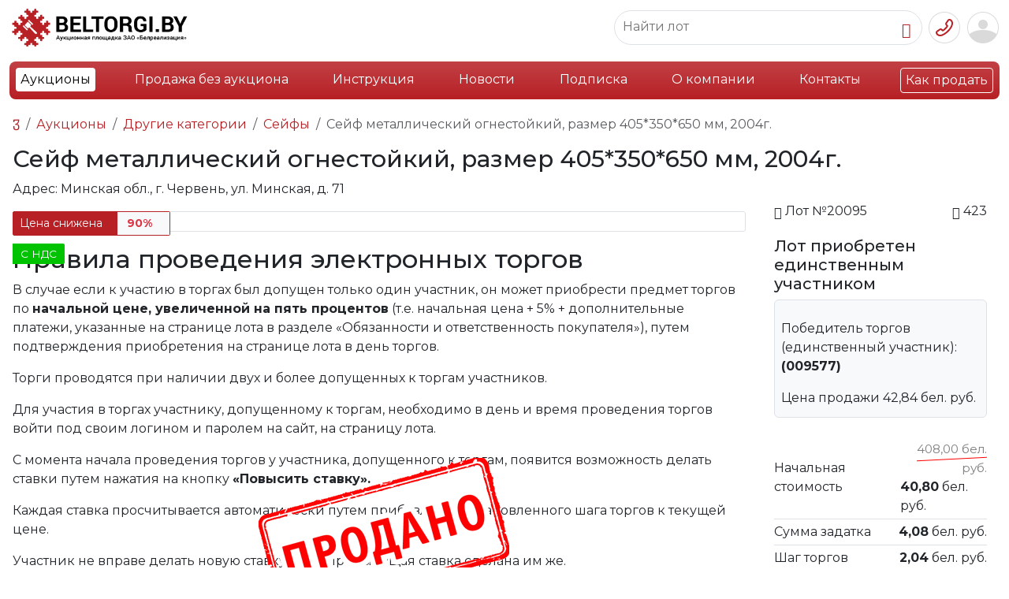

--- FILE ---
content_type: text/html; charset=UTF-8
request_url: https://beltorgi.by/sejf-metallicheskij-ognestojkij-razmer-405*350*650-mm-2004g.html
body_size: 16384
content:
<!doctype html>
<html lang="ru">
<head>
<base href="https://beltorgi.by/">    
<meta charset="UTF-8">
<meta name="viewport" content="width=device-width, initial-scale=1, shrink-to-fit=no">       
<title>Сейф металлический огнестойкий, размер 405*350*650 мм, 2004г. Минская обл.</title>
<meta name="description" content="Электронные торги Сейф металлический огнестойкий, размер 405*350*650 мм, 2004г.. Регион: Минская обл., г. Червень, ул. Минская, д. 71, тел. +375 29 698-53-53">

<meta http-equiv="X-UA-Compatible" content="IE=edge">
<meta name="viewport" content="width=device-width, initial-scale=1, shrink-to-fit=no">
<link rel="stylesheet" href="/assets/css/style_new.css" media="all">
<script src="/assets/js/jquery-3.7.1.js"></script>



<link rel="stylesheet" href="/assets/bootstrap5/css/bootstrap.min.css">





<script defer src="/assets/bootstrap5/js/bootstrap.bundle.min.js"></script>


<link rel="preconnect" href="https://fonts.googleapis.com">
<link rel="preconnect" href="https://fonts.gstatic.com" crossorigin>

<script src="/assets/js/script.js?v=202601281733"></script>
<script src="/assets/js/adapt.js?v=202601281733"></script>
<script src="/assets/js/jquery.inputmask.js"></script>
<meta name="yandex-verification" content="73f45ddd47279fbc">

<link href="https://fonts.googleapis.com/css2?family=Montserrat:ital,wght@0,100..900;1,100..900&display=swap" rel="stylesheet">

<!--<script src="/assets/js/masonry.pkgd.min.js"></script>-->

 
    <link rel="stylesheet" type="text/css" href="/assets/slick/slick.css">

    <link rel="stylesheet" type="text/css" href="/assets/slick/slick-theme.css">


<meta property="og:title" content="Сейф металлический огнестойкий, размер 405*350*650 мм, 2004г.">
<meta property="og:type" content="product">
<meta property="og:image" content="https://beltorgi.by/">
<meta property="og:url" content="https://beltorgi.by/sejf-metallicheskij-ognestojkij-razmer-405*350*650-mm-2004g.html">
<meta property="og:description" content="Сейф металлический огнестойкий, размер 405*350*650 мм, 2004г.">
<meta property="og:site_name" content="Белреализация">
<script src="https://api-maps.yandex.ru/2.1/?lang=ru_RU&amp;apikey=2d920ee1-86a6-4cf1-b382-a590cb027e27"></script>
<link rel="stylesheet" href="/assets/components/minishop2/css/web/default.css?v=e2bdf7f5a6" type="text/css">
<link rel="stylesheet" href="/assets/components/minishop2/css/web/lib/jquery.jgrowl.min.css" type="text/css">
<script>miniShop2Config = {"close_all_message":"\u0437\u0430\u043a\u0440\u044b\u0442\u044c \u0432\u0441\u0435","cssUrl":"\/assets\/components\/minishop2\/css\/web\/","jsUrl":"\/assets\/components\/minishop2\/js\/web\/","actionUrl":"\/assets\/components\/minishop2\/action.php","ctx":"web","price_format":[2,"."," "],"price_format_no_zeros":true,"weight_format":[3,"."," "],"weight_format_no_zeros":true};</script>
<link rel="canonical" href="https://beltorgi.by/sejf-metallicheskij-ognestojkij-razmer-405*350*650-mm-2004g.html">
</head>
<body>


<div class="container-fluid hblock">
<div class="header d-flex align-items-center justify-content-between py-2 px-0">
<div class="d-flex justify-content-start">
<div class="align-self-center"><a href="https://beltorgi.by/"><img src="/images/logo-btr2.png" data-logo="/design/logo.svg" style="width:228px;height:auto;"></a></div>
<div class="badge bg-danger bg-gradient text-start align-self-center mx-2 mobile-none" style="width: 94px;height: 40px;"><span class="align-middle">Работаем<br>c 2009 года</span></div>
<div class="text-dark text-start align-self-center montserrat mobile-none" style="width:129px;height:40px;font-weight:700;font-size:14px;line-height:12.6px;"><span>Продажа<br>имущества<br>предприятий</span></div>
</div>

<div class="d-flex justify-content-end">
 
    
<div class="d-flex align-items-center justify-content-between me-2 search-area">   
<div class="border rounded-pill position-relative sbord" style="padding: 7px 10px;">
<form class="form-inline search-form" method="get" action="/rezultatyi-poiska.html"> 
<input type="text" class="border-0" placeholder="Найти лот" name="search" data-element="desc" autocomplete="off">
<button type="button" class="btn border-0 p-0 me-1"><i class="bi bi-search"></i></button>
</form> 
</div>
<div id="ajaxs"></div>
</div>


<div class="d-flex align-items-center dropdown">
<button type="button" class="btn border-0 p-0 me-1" data-bs-toggle="dropdown" aria-expanded="false" data-bs-auto-close="outside"><img src="/design/top-phone-btn.png"></button>
<div class="dropdown-menu dropdown-menu-end p-4 text-center" style="min-width: 250px;">
<div class="mb-3"><b>+375 (17) 298-53-53</b></div>
<div class="mb-3"><a href="tel:+375172985353" class="btn btn-danger text-white w-100" onclick="">Позвонить</a></div>
<div><button type="button" class="btn btn-outline-danger w-100">Заказать звонок</button></div>
</div>
</div>

<div class="btn-group border border-white rounded" role="group" aria-label="Basic example">

<div class="mobile-none"><button type="button" class="btn btn-light border me-3" data-bs-toggle="modal" data-bs-target="#loginmodal">Вход</button></div>
<div class="mobile-none"><button type="button" class="btn btn-danger" onclick="document.location.href = '/registration-test2.html';">Регистрация</button></div>


<div class="mobile-1">
<button class="btn btn-link border-0 pe-0 ps-1" data-bs-toggle="modal" data-bs-target="#loginmodal"><img src="/design/usr-top-btn.png"></button>
</div>

</div>


<div class="modal fade" id="loginmodal" tabindex="-1" aria-labelledby="exampleModalLabel" aria-hidden="true">
  <div class="modal-dialog">
    <div class="modal-content">
        <form method="post" action="sejf-metallicheskij-ognestojkij-razmer-405*350*650-mm-2004g.html" class="form" id="wannalogin">
      
      <div class="modal-header">
        <h5 class="modal-title" id="exampleModalLabel">Вход / Регистрация</h5>
     
        <button type="button" class="btn-close" data-bs-dismiss="modal" aria-label="Закрыть"></button>
        
      </div>
      <div class="modal-body">
      
       <input type="hidden" name="action" value="login"> 
       <label class="small">Ваш e-mail, указанный при регистрации</label>
<input type="email" name="username" class="form-control" id="authLogin">
<a class="d-block text-right py-2" href="registration-test2.html">Регистрация</a>
<label class="small">Пароль</label>


<div class="password">
<input type="password" name="password" class="form-control password-input" id="authPass">
<a href="#" class="password-control" title="Показать пароль"></a>
</div>


<a class="d-block text-right py-2" href="vosstanovlenie-parolya.html">Забыли пароль?</a>
    
      </div>
      <div class="modal-footer">
        <button type="button" class="btn btn-secondary closeBlock" data-bs-dismiss="modal">Закрыть</button>
        <button type="submit" class="btn btn-danger" id="ajaxLoginButton">Войти</button>
      </div>
    </form>

<div class="text-center ajaxLoad" style="display: none;">
  <div class="spinner-border text-danger" role="status">
  <span class="visually-hidden">Загрузка...</span>

</div>
</div>
    <div style="display: none;" id="authErrors" class="alert alert-danger" role="alert"></div>
    </div>
  </div>
</div>


<script>
var d = jQuery.noConflict();
	d(document).ready(function(){
		d("#wannalogin").bind("submit", function() {
			d("#authErrors").text("");
			d.ajax({
				type: "POST",
				cache: false,
					url: "sejf-metallicheskij-ognestojkij-razmer-405*350*650-mm-2004g.html",
				data: d(this).serializeArray(),
				beforeSend: function(){
					d(".ajaxLoad").css("display", "block");
					d("#ajaxLoginButton").prop("disabled", true);
				},

				success: function(data) {
					d(".ajaxLoad").css("display", "none");
					var errMessage = d(data).find("#authErrors").text();
					if(errMessage == ""){
						window.location = "sejf-metallicheskij-ognestojkij-razmer-405*350*650-mm-2004g.html";
					}
					else{
d("#authErrors").text(errMessage);
					d("#authErrors").text("Логин или пароль неверный").css("display", "block");
					}
				},
				complete: function(){
					d("#ajaxLoginButton").prop("disabled", false);
				}
			});
			return false;
		});
	});
</script>

</div>
</div>
</div>

<nav class="navbar navbar-expand-xl ">
<div class="container-fluid">
<ul class="list-inline d-xl-flex justify-content-between w-100 bg-danger bg-gradient text-white rounded-3 p-2 d-none">
<li class="nav-item first active"><a class="nav-link" href="aukciony/" >Аукционы</a>

</li><li class="nav-item "><a class="nav-link" href="internet-magazin/" mobile="none">Продажа без аукциона</a>

</li><li class="nav-item "><a class="nav-link" href="informacziya.html" mobile="none">Инструкция</a>

</li><li class="nav-item "><a class="nav-link" href="news/" >Новости</a>

</li><li class="nav-item "><a class="nav-link" href="email-podpiska.html" >Подписка</a>

</li><li class="nav-item "><a class="nav-link" href="o-nas.html" mobile="none">О компании</a>

</li><li class="nav-item "><a class="nav-link" href="kontaktyi.html" mobile="none">Контакты</a>

</li><li class="nav-item last"><a class="nav-link" href="kak-prodat.html" border="solid">Как продать</a>

</li>
</ul>
<div class="d-flex justify-content-between w-100 bg-danger bg-gradient text-white rounded-3 p-2 d-xl-none">
<div>
<a class="btn text-dark bg-white" href="aukciony/">Аукционы</a>
<a class="btn text-white border" href="kak-prodat.html">Как продать</a>   
</div>
<button class="text-white border rounded px-2" type="button" data-bs-toggle="offcanvas" data-bs-target="#offcanvasRight" aria-controls="offcanvasRight"> 
<span class="navbar-toggler-icon"></span>
</button> 
<div class="offcanvas offcanvas-end bg-danger" tabindex="-1" id="offcanvasRight" aria-labelledby="offcanvasRightLabel">
  <div class="offcanvas-header">
    <a class="btn border text-white" href="/">Главная</a>
    <button type="button" class="btn-close" data-bs-dismiss="offcanvas" aria-label="Закрыть"></button>
  </div>
  <div class="offcanvas-body" id="mobile-menu">
<ul class="list-unstyled" style="font-size:120%;">
<li class="pb-3"><button data-id="8" class="text-white btn btn-link btn-lg p-0 text-decoration-none sub"><b>Аукционы</b></button></li>
<li class="pb-3"><button data-id="69" class="text-white btn btn-link btn-lg p-0 text-decoration-none sub"><b>Продажа без аукциона</b></button></li>
<li class="pb-3"><a class="text-white text-decoration-none" href="/informacziya.html">Инструкция</a></li>
<li class="pb-3"><a class="text-white text-decoration-none" href="/news/">Новости</a></li>
<li class="pb-3"><a class="text-white text-decoration-none" href="/email-podpiska.html">Подписка</a></li>
<li class="pb-3"><a class="text-white text-decoration-none" href="/o-nas.html">О компании</a></li>
<li class="pb-3"><a class="text-white text-decoration-none" href="/kontaktyi.html">Контакты</a></li>
<li class="pb-3"><a class="text-white text-decoration-none" href="/kak-prodat.html">Как продать</a></li>
</ul>
  </div>

</div>
<script>
var d = jQuery.noConflict();
   d('#mobile-menu').on('click','.sub',function(){
       console.log(d(this).data('id'));
       var elemid = d(this).data('id');
       d.ajax({
       url: "/assets/getmobilemenu.php",
            type: "POST",
            data: {id:elemid},
            dataType: "html",
            success: function(response) {
            result = d.parseJSON(response);
            d('#mobile-menu').html(result.html);
       }
   }); 
    });
    
</script>
<div class="offcanvas offcanvas-end bg-danger" tabindex="-1" id="offcanvasLots" aria-labelledby="offcanvasLotsLabel">
  <div class="offcanvas-header">
    <h5 class="offcanvas-title" id="offcanvasRightLabel">Аукционы</h5>
    <button type="button" class="btn-close" data-bs-dismiss="offcanvas" aria-label="Закрыть"></button>
  </div>
  <div class="offcanvas-body">
      
      <ul class="list-unstyled">
<li class=""> 
    <button class="btn btn-link border-0" data-bs-toggle="offcanvas" data-bs-target="#offcanvasRight" aria-controls="offcanvasRight">
    <svg xmlns="http://www.w3.org/2000/svg" width="16" height="16" fill="currentColor" class="bi bi-chevron-left" viewBox="0 0 16 16">
  <path fill-rule="evenodd" d="M11.354 1.646a.5.5 0 0 1 0 .708L5.707 8l5.647 5.646a.5.5 0 0 1-.708.708l-6-6a.5.5 0 0 1 0-.708l6-6a.5.5 0 0 1 .708 0z"/>
</svg>
</button>
 <a class="text-white text-decoration-none" href="/aukciony/">Аукционы</a>
 </li>
 <li class=""><a class="text-white text-decoration-none" href="/internet-magazin/">Продажа без аукциона</a>
<button class="btn btn-link border-0" data-bs-toggle="offcanvas" data-bs-target="#offcanvasShop" aria-controls="offcanvasShop">
    <svg xmlns="http://www.w3.org/2000/svg" width="16" height="16" fill="currentColor" class="bi bi-chevron-right" viewBox="0 0 16 16">
  <path fill-rule="evenodd" d="M4.646 1.646a.5.5 0 0 1 .708 0l6 6a.5.5 0 0 1 0 .708l-6 6a.5.5 0 0 1-.708-.708L10.293 8 4.646 2.354a.5.5 0 0 1 0-.708z"/>
</svg>
</button>
</li>
 
 </ul>
  </div>
</div>
<div class="offcanvas offcanvas-end bg-danger" tabindex="-1" id="offcanvasShop" aria-labelledby="offcanvasShopLabel">
  <div class="offcanvas-header">
    <h5 class="offcanvas-title" id="offcanvasRightLabel">Продажа без аукциона</h5>
    <button type="button" class="btn-close" data-bs-dismiss="offcanvas" aria-label="Закрыть"></button>
  </div>
  <div class="offcanvas-body">
  <ul class="list-unstyled">
<li class=""><a class="text-white text-decoration-none" href="/aukciony/">Аукционы</a> 
  <button class="btn btn-link border-0" data-bs-toggle="offcanvas" data-bs-target="#offcanvasLots" aria-controls="offcanvasLots">
    <svg xmlns="http://www.w3.org/2000/svg" width="16" height="16" fill="currentColor" class="bi bi-chevron-right" viewBox="0 0 16 16">
  <path fill-rule="evenodd" d="M4.646 1.646a.5.5 0 0 1 .708 0l6 6a.5.5 0 0 1 0 .708l-6 6a.5.5 0 0 1-.708-.708L10.293 8 4.646 2.354a.5.5 0 0 1 0-.708z"/>
</svg>
</button>
  </li>
   <li class="">
<button class="btn btn-link border-0" data-bs-toggle="offcanvas" data-bs-target="#offcanvasRight" aria-controls="offcanvasRight">
    <svg xmlns="http://www.w3.org/2000/svg" width="16" height="16" fill="currentColor" class="bi bi-chevron-left" viewBox="0 0 16 16">
  <path fill-rule="evenodd" d="M11.354 1.646a.5.5 0 0 1 0 .708L5.707 8l5.647 5.646a.5.5 0 0 1-.708.708l-6-6a.5.5 0 0 1 0-.708l6-6a.5.5 0 0 1 .708 0z"/>
</svg>
</button><a class="text-white text-decoration-none" href="/internet-magazin/">Продажа без аукциона</a>
</li>
  
  
  </ul>
  
  </div>
</div>
</div>
</div></div>
</nav>
<div class="desc-mnu container-fluid">
<ul class="lotmnu list-inline d-flex justify-content-between w-100"><li class="menuitem small position-relative first" data-id="9">
    <span class="pill text-black-50 bg-white rounded-pill position-absolute" id="cat-9"></span>
<div class="lidiv">
     <div class="wrap"> 
    <a class="nav-link" style="" href="legkovye-avto/" >
    
    
    <div class="liimg text-center"><img src="assets/images/avto.png"></div>
        
       
    <div class="text-center d-flex align-items-center" style="height: 25px;"><div class="lh-1 w-100">Легковые авто</div></div>
        
        
    </a>
    </div>
    
   
    
    
    
</div>
</li><li class="menuitem small position-relative " data-id="10">
    <span class="pill text-black-50 bg-white rounded-pill position-absolute" id="cat-10"></span>
<div class="lidiv">
     <div class="wrap"> 
    <a class="nav-link" style="" href="gruzovye-avto/" >
    
    
    <div class="liimg text-center"><img src="assets/images/gruz.png"></div>
        
       
    <div class="text-center d-flex align-items-center" style="height: 25px;"><div class="lh-1 w-100">Грузовые авто</div></div>
        
        
    </a>
    </div>
    
   
    
    
    
</div>
</li><li class="menuitem small position-relative " data-id="12">
    <span class="pill text-black-50 bg-white rounded-pill position-absolute" id="cat-12"></span>
<div class="lidiv">
     <div class="wrap"> 
    <a class="nav-link" style="" href="stanki-i-oborudovanie/" >
    
    
    <div class="liimg text-center"><img src="assets/images/stanok.png"></div>
        
       
    <div class="text-center d-flex align-items-center" style="height: 25px;"><div class="lh-1 w-100">Станки и оборудование</div></div>
        
        
    </a>
    </div>
    
   
    
    
    
</div>
</li><li class="menuitem small position-relative parent" data-id="11">
    <span class="pill text-black-50 bg-white rounded-pill position-absolute" id="cat-11"></span>
<div class="lidiv">
     <div class="wrap"> 
    <a class="nav-link" style="" href="specztexnika/" rel="category">
    
    
    <div class="liimg text-center"><img src="assets/images/spec.png"></div>
        
       
    <div class="text-center d-flex align-items-center" style="height: 25px;"><div class="lh-1 w-100">Спецтехника</div></div>
        
        
    </a>
    </div>
    
   
    <div style="" class="spaser d-none"></div>
<div class="submenu d-none ">
  
    <ul class="list-unstyled"><li class="menuitem submenu_item first" data-id="1826">
    <div class="d-flex flex-row">
    <a class="nav-link nowrap" href="pogruzchiki/" >Погрузчики</a> 
    
    <span class="text-black-50 ms-2" id="cat-1826"></span> 
    </div>
    
    </li><li class="menuitem submenu_item " data-id="1953">
    <div class="d-flex flex-row">
    <a class="nav-link nowrap" href="buldozeryi-katki/" >Бульдозеры, катки</a> 
    
    <span class="text-black-50 ms-2" id="cat-1953"></span> 
    </div>
    
    </li><li class="menuitem submenu_item " data-id="1829">
    <div class="d-flex flex-row">
    <a class="nav-link nowrap" href="lesovozy/" >Лесовозы</a> 
    
    <span class="text-black-50 ms-2" id="cat-1829"></span> 
    </div>
    
    </li><li class="menuitem submenu_item " data-id="1823">
    <div class="d-flex flex-row">
    <a class="nav-link nowrap" href="avtokranyi/" >Авто, башенные, мостовые краны</a> 
    
    <span class="text-black-50 ms-2" id="cat-1823"></span> 
    </div>
    
    </li><li class="menuitem submenu_item " data-id="1824">
    <div class="d-flex flex-row">
    <a class="nav-link nowrap" href="samosvalyi/" >Самосвалы</a> 
    
    <span class="text-black-50 ms-2" id="cat-1824"></span> 
    </div>
    
    </li><li class="menuitem submenu_item " data-id="1828">
    <div class="d-flex flex-row">
    <a class="nav-link nowrap" href="podemniki-manipulyatory/" >Подъемники, манипуляторы</a> 
    
    <span class="text-black-50 ms-2" id="cat-1828"></span> 
    </div>
    
    </li><li class="menuitem submenu_item " data-id="1827">
    <div class="d-flex flex-row">
    <a class="nav-link nowrap" href="benzovozy-tsisterny/" >Бензовозы, цистерны</a> 
    
    <span class="text-black-50 ms-2" id="cat-1827"></span> 
    </div>
    
    </li><li class="menuitem submenu_item " data-id="1863">
    <div class="d-flex flex-row">
    <a class="nav-link nowrap" href="navesnoe-i-prochee/" >Навесное и прочее</a> 
    
    <span class="text-black-50 ms-2" id="cat-1863"></span> 
    </div>
    
    </li><li class="menuitem submenu_item " data-id="4828">
    <div class="d-flex flex-row">
    <a class="nav-link nowrap" href="avtobetonosmesiteli/" >Автобетоносмесители</a> 
    
    <span class="text-black-50 ms-2" id="cat-4828"></span> 
    </div>
    
    </li><li class="menuitem submenu_item " data-id="77081">
    <div class="d-flex flex-row">
    <a class="nav-link nowrap" href="burovye-truboukladchiki-svaebojnye-mashiny/" >Буровые, трубоукладчики, сваебойные машины</a> 
    
    <span class="text-black-50 ms-2" id="cat-77081"></span> 
    </div>
    
    </li><li class="menuitem submenu_item " data-id="1825">
    <div class="d-flex flex-row">
    <a class="nav-link nowrap" href="ekskavatoryi/" >Экскаваторы</a> 
    
    <span class="text-black-50 ms-2" id="cat-1825"></span> 
    </div>
    
    </li><li class="menuitem submenu_item " data-id="104434">
    <div class="d-flex flex-row">
    <a class="nav-link nowrap" href="drobilnyie-ustanovki-melniczyi/" >Дробильные установки, мельницы</a> 
    
    <span class="text-black-50 ms-2" id="cat-104434"></span> 
    </div>
    
    </li><li class="menuitem submenu_item " data-id="112932">
    <div class="d-flex flex-row">
    <a class="nav-link nowrap" href="kommunalnaya-texnika/" >Коммунальная техника</a> 
    
    <span class="text-black-50 ms-2" id="cat-112932"></span> 
    </div>
    
    </li><li class="menuitem submenu_item " data-id="118322">
    <div class="d-flex flex-row">
    <a class="nav-link nowrap" href="zh/d-transport-vagonyi/" >Ж/д транспорт, вагоны</a> 
    
    <span class="text-black-50 ms-2" id="cat-118322"></span> 
    </div>
    
    </li><li class="menuitem submenu_item last" data-id="1830">
    <div class="d-flex flex-row">
    <a class="nav-link nowrap" href="ekskavatoryi-pogruzchiki/" >Экскаваторы-погрузчики</a> 
    
    <span class="text-black-50 ms-2" id="cat-1830"></span> 
    </div>
    
    </li></ul>
    
</div>
    
    
</div>
</li><li class="menuitem small position-relative " data-id="128">
    <span class="pill text-black-50 bg-white rounded-pill position-absolute" id="cat-128"></span>
<div class="lidiv">
     <div class="wrap"> 
    <a class="nav-link" style="" href="debitorskaya-zadolzhennost2/" >
    
    
    <div class="liimg text-center"><img src="assets/images/debet.png"></div>
        
       
    <div class="text-center d-flex align-items-center" style="height: 25px;"><div class="lh-1 w-100">Дебиторская задолженность</div></div>
        
        
    </a>
    </div>
    
   
    
    
    
</div>
</li><li class="menuitem small position-relative " data-id="101">
    <span class="pill text-black-50 bg-white rounded-pill position-absolute" id="cat-101"></span>
<div class="lidiv">
     <div class="wrap"> 
    <a class="nav-link" style="" href="skutery-i-mototsikly/" >
    
    
    <div class="liimg text-center"><img src="assets/images/moto.png"></div>
        
       
    <div class="text-center d-flex align-items-center" style="height: 25px;"><div class="lh-1 w-100">Скутеры и мотоциклы</div></div>
        
        
    </a>
    </div>
    
   
    
    
    
</div>
</li><li class="menuitem small position-relative parent" data-id="98">
    <span class="pill text-black-50 bg-white rounded-pill position-absolute" id="cat-98"></span>
<div class="lidiv">
     <div class="wrap"> 
    <a class="nav-link" style="" href="selhoztehnika/" rel="category">
    
    
    <div class="liimg text-center"><img src="assets/images/agro.png"></div>
        
       
    <div class="text-center d-flex align-items-center" style="height: 25px;"><div class="lh-1 w-100">Сельхозтехника</div></div>
        
        
    </a>
    </div>
    
   
    <div style="" class="spaser d-none"></div>
<div class="submenu d-none ">
  
    <ul class="list-unstyled"><li class="menuitem submenu_item first" data-id="1836">
    <div class="d-flex flex-row">
    <a class="nav-link nowrap" href="navesnoe-oborudovanie/" >Навесное оборудование</a> 
    
    <span class="text-black-50 ms-2" id="cat-1836"></span> 
    </div>
    
    </li><li class="menuitem submenu_item " data-id="1837">
    <div class="d-flex flex-row">
    <a class="nav-link nowrap" href="traktornye-pritsepy/" >Тракторные прицепы</a> 
    
    <span class="text-black-50 ms-2" id="cat-1837"></span> 
    </div>
    
    </li><li class="menuitem submenu_item " data-id="1832">
    <div class="d-flex flex-row">
    <a class="nav-link nowrap" href="traktora/" >Тракторы</a> 
    
    <span class="text-black-50 ms-2" id="cat-1832"></span> 
    </div>
    
    </li><li class="menuitem submenu_item " data-id="1833">
    <div class="d-flex flex-row">
    <a class="nav-link nowrap" href="pritsepy-dlya-zhivotnyh/" >Прицепы для животных</a> 
    
    <span class="text-black-50 ms-2" id="cat-1833"></span> 
    </div>
    
    </li><li class="menuitem submenu_item " data-id="1834">
    <div class="d-flex flex-row">
    <a class="nav-link nowrap" href="posadka-i-uborka-selhozkultur/" >Посадка и уборка сельхозкультур</a> 
    
    <span class="text-black-50 ms-2" id="cat-1834"></span> 
    </div>
    
    </li><li class="menuitem submenu_item " data-id="1835">
    <div class="d-flex flex-row">
    <a class="nav-link nowrap" href="opryskivateli-selskohozyajstvennye/" >Опрыскиватели сельскохозяйственные</a> 
    
    <span class="text-black-50 ms-2" id="cat-1835"></span> 
    </div>
    
    </li><li class="menuitem submenu_item last" data-id="118321">
    <div class="d-flex flex-row">
    <a class="nav-link nowrap" href="shinyi-zapasnyie-chasti/" >Шины, запасные части</a> 
    
    <span class="text-black-50 ms-2" id="cat-118321"></span> 
    </div>
    
    </li></ul>
    
</div>
    
    
</div>
</li><li class="menuitem small position-relative parent" data-id="99">
    <span class="pill text-black-50 bg-white rounded-pill position-absolute" id="cat-99"></span>
<div class="lidiv">
     <div class="wrap"> 
    <a class="nav-link" style="" href="pritsepy-i-polupritsepy/" rel="category">
    
    
    <div class="liimg text-center"><img src="assets/images/pricep.png"></div>
        
       
    <div class="text-center d-flex align-items-center" style="height: 25px;"><div class="lh-1 w-100">Прицепы и полуприцепы</div></div>
        
        
    </a>
    </div>
    
   
    <div style="" class="spaser d-none"></div>
<div class="submenu d-none ">
  
    <ul class="list-unstyled"><li class="menuitem submenu_item first" data-id="77082">
    <div class="d-flex flex-row">
    <a class="nav-link nowrap" href="speczialnyie/" >Специальные</a> 
    
    <span class="text-black-50 ms-2" id="cat-77082"></span> 
    </div>
    
    </li><li class="menuitem submenu_item " data-id="89618">
    <div class="d-flex flex-row">
    <a class="nav-link nowrap" href="avtovozyi,-lafetyi/" >Автовозы, лафеты</a> 
    
    <span class="text-black-50 ms-2" id="cat-89618"></span> 
    </div>
    
    </li><li class="menuitem submenu_item " data-id="3683">
    <div class="d-flex flex-row">
    <a class="nav-link nowrap" href="refrizheratoryi/" >Рефрижераторы</a> 
    
    <span class="text-black-50 ms-2" id="cat-3683"></span> 
    </div>
    
    </li><li class="menuitem submenu_item " data-id="104389">
    <div class="d-flex flex-row">
    <a class="nav-link nowrap" href="shhepovozyi,-zernovozyi/" >Щеповозы, зерновозы</a> 
    
    <span class="text-black-50 ms-2" id="cat-104389"></span> 
    </div>
    
    </li><li class="menuitem submenu_item " data-id="1844">
    <div class="d-flex flex-row">
    <a class="nav-link nowrap" href="traly-i-tyazhelovozy/" >Тралы и тяжеловозы</a> 
    
    <span class="text-black-50 ms-2" id="cat-1844"></span> 
    </div>
    
    </li><li class="menuitem submenu_item " data-id="1843">
    <div class="d-flex flex-row">
    <a class="nav-link nowrap" href="sortimentovozyi/" >Сортиментовозы</a> 
    
    <span class="text-black-50 ms-2" id="cat-1843"></span> 
    </div>
    
    </li><li class="menuitem submenu_item " data-id="1838">
    <div class="d-flex flex-row">
    <a class="nav-link nowrap" href="tentovannyie/" >Тентованные</a> 
    
    <span class="text-black-50 ms-2" id="cat-1838"></span> 
    </div>
    
    </li><li class="menuitem submenu_item " data-id="1839">
    <div class="d-flex flex-row">
    <a class="nav-link nowrap" href="bortovyie/" >Бортовые</a> 
    
    <span class="text-black-50 ms-2" id="cat-1839"></span> 
    </div>
    
    </li><li class="menuitem submenu_item " data-id="1840">
    <div class="d-flex flex-row">
    <a class="nav-link nowrap" href="czisternyi/" >Цистерны</a> 
    
    <span class="text-black-50 ms-2" id="cat-1840"></span> 
    </div>
    
    </li><li class="menuitem submenu_item " data-id="1841">
    <div class="d-flex flex-row">
    <a class="nav-link nowrap" href="kontejnerovozyi/" >Контейнеровозы</a> 
    
    <span class="text-black-50 ms-2" id="cat-1841"></span> 
    </div>
    
    </li><li class="menuitem submenu_item last" data-id="1842">
    <div class="d-flex flex-row">
    <a class="nav-link nowrap" href="samosvalnyie/" >Самосвальные</a> 
    
    <span class="text-black-50 ms-2" id="cat-1842"></span> 
    </div>
    
    </li></ul>
    
</div>
    
    
</div>
</li><li class="menuitem small position-relative " data-id="100">
    <span class="pill text-black-50 bg-white rounded-pill position-absolute" id="cat-100"></span>
<div class="lidiv">
     <div class="wrap"> 
    <a class="nav-link" style="" href="avtobusy/" >
    
    
    <div class="liimg text-center"><img src="assets/images/bus.png"></div>
        
       
    <div class="text-center d-flex align-items-center" style="height: 25px;"><div class="lh-1 w-100">Автобусы</div></div>
        
        
    </a>
    </div>
    
   
    
    
    
</div>
</li><li class="menuitem small position-relative parent" data-id="13">
    <span class="pill text-black-50 bg-white rounded-pill position-absolute" id="cat-13"></span>
<div class="lidiv">
     <div class="wrap"> 
    <a class="nav-link" style="" href="nedvizhimost/" rel="category">
    
    
    <div class="liimg text-center"><img src="assets/images/realt.png"></div>
        
       
    <div class="text-center d-flex align-items-center" style="height: 25px;"><div class="lh-1 w-100">Недвижимость</div></div>
        
        
    </a>
    </div>
    
   
    <div style="" class="spaser d-none"></div>
<div class="submenu d-none ">
  
    <ul class="list-unstyled"><li class="menuitem submenu_item first" data-id="2529">
    <div class="d-flex flex-row">
    <a class="nav-link nowrap" href="stroitelnyie-konstrukczii/" >Строительные конструкции</a> 
    
    <span class="text-black-50 ms-2" id="cat-2529"></span> 
    </div>
    
    </li><li class="menuitem submenu_item " data-id="1917">
    <div class="d-flex flex-row">
    <a class="nav-link nowrap" href="torgovyie-pomeshheniya/" >Магазины, кафе, рестораны</a> 
    
    <span class="text-black-50 ms-2" id="cat-1917"></span> 
    </div>
    
    </li><li class="menuitem submenu_item " data-id="1915">
    <div class="d-flex flex-row">
    <a class="nav-link nowrap" href="kommercheskaya-nedvizhimost-ofisy/" >Коммерческая недвижимость - офисы</a> 
    
    <span class="text-black-50 ms-2" id="cat-1915"></span> 
    </div>
    
    </li><li class="menuitem submenu_item " data-id="1916">
    <div class="d-flex flex-row">
    <a class="nav-link nowrap" href="kommercheskaya-nedvizhimost-proizvodstvo/" >Коммерческая недвижимость - производство</a> 
    
    <span class="text-black-50 ms-2" id="cat-1916"></span> 
    </div>
    
    </li><li class="menuitem submenu_item " data-id="1918">
    <div class="d-flex flex-row">
    <a class="nav-link nowrap" href="sklady/" >Склады</a> 
    
    <span class="text-black-50 ms-2" id="cat-1918"></span> 
    </div>
    
    </li><li class="menuitem submenu_item " data-id="1919">
    <div class="d-flex flex-row">
    <a class="nav-link nowrap" href="garazhi,-mashinomesta/" >Гаражи, машино-места</a> 
    
    <span class="text-black-50 ms-2" id="cat-1919"></span> 
    </div>
    
    </li><li class="menuitem submenu_item " data-id="1920">
    <div class="d-flex flex-row">
    <a class="nav-link nowrap" href="kvartiryi,-doma,-kottedzhi/" >Квартиры, дома, коттеджи</a> 
    
    <span class="text-black-50 ms-2" id="cat-1920"></span> 
    </div>
    
    </li><li class="menuitem submenu_item " data-id="1945">
    <div class="d-flex flex-row">
    <a class="nav-link nowrap" href="sto,-avtomojki/" >СТО, автомойки</a> 
    
    <span class="text-black-50 ms-2" id="cat-1945"></span> 
    </div>
    
    </li><li class="menuitem submenu_item last" data-id="1936">
    <div class="d-flex flex-row">
    <a class="nav-link nowrap" href="zemelnyie-uchastki/" >Земельные участки</a> 
    
    <span class="text-black-50 ms-2" id="cat-1936"></span> 
    </div>
    
    </li></ul>
    
</div>
    
    
</div>
</li><li class="menuitem small position-relative " data-id="15">
    <span class="pill text-black-50 bg-white rounded-pill position-absolute" id="cat-15"></span>
<div class="lidiv">
     <div class="wrap"> 
    <a class="nav-link" style="" href="tovaryi-narodnogo-potrebleniya/" >
    
    
    <div class="liimg text-center"><img src="assets/images/tov.png"></div>
        
       
    <div class="text-center d-flex align-items-center" style="height: 25px;"><div class="lh-1 w-100">Народные товары</div></div>
        
        
    </a>
    </div>
    
   
    
    
    
</div>
</li><li class="menuitem small position-relative " data-id="1862">
    <span class="pill text-black-50 bg-white rounded-pill position-absolute" id="cat-1862"></span>
<div class="lidiv">
     <div class="wrap"> 
    <a class="nav-link" style="" href="stroitelnye-bytovki-i-kontejnery/" >
    
    
    <div class="liimg text-center"><img src="assets/images/bytovka.png"></div>
        
       
    <div class="text-center d-flex align-items-center" style="height: 25px;"><div class="lh-1 w-100">Бытовки и контейнеры</div></div>
        
        
    </a>
    </div>
    
   
    
    
    
</div>
</li><li class="menuitem small position-relative parent" data-id="118182">
    <span class="pill text-black-50 bg-white rounded-pill position-absolute" id="cat-118182"></span>
<div class="lidiv">
     <div class="wrap"> 
    <a class="nav-link" style="" href="predmetyi-iskusstva/" >
    
    
    <div class="liimg text-center"><img src="assets/images/art.png"></div>
        
       
    <div class="text-center d-flex align-items-center" style="height: 25px;"><div class="lh-1 w-100">Предметы искусства</div></div>
        
        
    </a>
    </div>
    
   
    <div style="" class="spaser d-none"></div>
<div class="submenu d-none ">
  
    <ul class="list-unstyled"><li class="menuitem submenu_item first" data-id="118274">
    <div class="d-flex flex-row">
    <a class="nav-link nowrap" href="kartinyi/" >Картины</a> 
    
    <span class="text-black-50 ms-2" id="cat-118274"></span> 
    </div>
    
    </li><li class="menuitem submenu_item last" data-id="118275">
    <div class="d-flex flex-row">
    <a class="nav-link nowrap" href="skulpturyi/" >Скульптуры</a> 
    
    <span class="text-black-50 ms-2" id="cat-118275"></span> 
    </div>
    
    </li></ul>
    
</div>
    
    
</div>
</li><li class="menuitem small position-relative last parent active" data-id="17">
    <span class="pill text-black-50 bg-white rounded-pill position-absolute" id="cat-17"></span>
<div class="lidiv">
     <div class="wrap"> 
    <a class="nav-link" style="" href="vse-chto-ne-voshlo-v-drygie-kategorii/" rel="category">
    
    
    <div class="liimg text-center"><img src="assets/images/another.png"></div>
        
       
    <div class="text-center d-flex align-items-center" style="height: 25px;"><div class="lh-1 w-100">Другие категории</div></div>
        
        
    </a>
    </div>
    
   
    <div style="" class="spaser d-none"></div>
<div class="submenu d-none ">
  
    <ul class="list-unstyled"><li class="menuitem submenu_item first" data-id="1073">
    <div class="d-flex flex-row">
    <a class="nav-link nowrap" href="vodnyij-transport/" >Водный транспорт</a> 
    
    <span class="text-black-50 ms-2" id="cat-1073"></span> 
    </div>
    
    </li><li class="menuitem submenu_item " data-id="14">
    <div class="d-flex flex-row">
    <a class="nav-link nowrap" href="kompyuteryi,-orgtexnika,-byitovaya-texnika/" >Компьютеры и оргтехника</a> 
    
    <span class="text-black-50 ms-2" id="cat-14"></span> 
    </div>
    
    </li><li class="menuitem submenu_item " data-id="3973">
    <div class="d-flex flex-row">
    <a class="nav-link nowrap" href="skladskie-stellazhi/" >Складские стеллажи</a> 
    
    <span class="text-black-50 ms-2" id="cat-3973"></span> 
    </div>
    
    </li><li class="menuitem submenu_item " data-id="7660">
    <div class="d-flex flex-row">
    <a class="nav-link nowrap" href="ofisnaya-mebel1/" >Офисная мебель</a> 
    
    <span class="text-black-50 ms-2" id="cat-7660"></span> 
    </div>
    
    </li><li class="menuitem submenu_item " data-id="81194">
    <div class="d-flex flex-row">
    <a class="nav-link nowrap" href="metalloprokat/" >Металлопрокат</a> 
    
    <span class="text-black-50 ms-2" id="cat-81194"></span> 
    </div>
    
    </li><li class="menuitem submenu_item " data-id="142466">
    <div class="d-flex flex-row">
    <a class="nav-link nowrap" href="elektrotexnicheskie-tovaryi/" >Электротехнические товары</a> 
    
    <span class="text-black-50 ms-2" id="cat-142466"></span> 
    </div>
    
    </li><li class="menuitem submenu_item " data-id="117366">
    <div class="d-flex flex-row">
    <a class="nav-link nowrap" href="avtozapchasti/" >Автозапчасти</a> 
    
    <span class="text-black-50 ms-2" id="cat-117366"></span> 
    </div>
    
    </li><li class="menuitem submenu_item last active" data-id="143518">
    <div class="d-flex flex-row">
    <a class="nav-link nowrap" href="safe/" >Сейфы</a> 
    
    <span class="text-black-50 ms-2" id="cat-143518"></span> 
    </div>
    
    </li></ul>
    
</div>
    
    
</div>
</li></ul>  
</div>

<div class="container-fluid px-3">
<nav aria-label="breadcrumb"><ol class="breadcrumb bg-transparent px-0 lh-1"><li class="breadcrumb-item"><a href="/" title="На главную"><i class="bi bi-house-door"></i></a></li>
<li class="breadcrumb-item"><a href="aukciony/">Аукционы</a></li>
<li class="breadcrumb-item"><a href="vse-chto-ne-voshlo-v-drygie-kategorii/">Другие категории</a></li>
<li class="breadcrumb-item"><a href="safe/">Сейфы</a></li>
<li class="breadcrumb-item active" aria-current="page">Сейф металлический огнестойкий, размер 405*350*650 мм, 2004г.</li></ol></nav>

<h1>Сейф металлический огнестойкий, размер 405*350*650 мм, 2004г.</h1>
<p class="m-0">Адрес: Минская обл., г. Червень, ул. Минская, д. 71</p>
</div>
<div class="pb-4">
<div class="container-fluid  px-3">
<div class="row">
<div class="col-lg-9 bg-white rounded py-3  position-relative">
 
 <div class="row position-absolute ms-0 mt-0" style="z-index: 1;width: 200px;border: solid 1px #b72025;margin-top: 3px;border-radius: 2px;">
 <div class="col-8  py-1 px-2 text-light bg-danger small">Цена снижена</div>
 <div class="col-4  py-1 text-danger bg-light small"><b>90%</b></div>
 </div>
 
<div class="nds-mark">C НДС</div>

        <div id="msGallery">
        <div class="fotorama"    
        data-nav="thumbs"
        data-thumbheight="50"
        data-allowfullscreen="true"
        data-width="1392"
        data-maxwidth="100%"
        data-ratio="16/9"
        data-video="true"
        data-swipe="true"
        data-fit="scaledown"
        data-thumbfit="scaledown"
        data-autoplay="5000"
        data-shadows="false"
        data-arrows="always">
            	            
            
	  <img class="img-fluid" src="/assets/components/minishop2/img/web/ms2_big.png"
	  srcset="/assets/components/minishop2/img/web/ms2_big.png"
	  alt="" title="">
	      
    </div><div class="prodano"></div>
</div>
        
       <div id="rules"><p class="h2 mt-3">Правила проведения электронных торгов</p>
<p>В случае если к участию в торгах был допущен только один участник, он может приобрести предмет торгов по <b>начальной цене, увеличенной на пять процентов</b> (т.е. начальная цена + 5% + дополнительные платежи, указанные на странице лота в разделе «Обязанности и ответственность покупателя»), путем подтверждения приобретения на странице лота в день торгов.</p>
<p>Торги проводятся при наличии двух и более допущенных к торгам участников.<p>
<p>Для участия в торгах участнику, допущенному к торгам, необходимо в день и время проведения торгов войти под своим логином и паролем на сайт, на страницу лота.</p>
<p>С момента начала проведения торгов у участника, допущенного к торгам, появится возможность делать ставки путем нажатия на кнопку <b>«Повысить ставку».</b></p>
<p>Каждая ставка просчитывается автоматически путем прибавления установленного шага торгов к текущей цене.</p>
<p>Участник не вправе делать новую ставку, если предыдущая ставка сделана им же.</p>
<p>Все ставки всех участников отображаются на странице лота в режиме реального времени.</p>
<p>Если один из участников торгов сделает ставку менее, чем за три минуты до завершения торгов, торги продлеваются на пять минут с момента подачи этой ставки и после каждой последующей ставки.</p>
<p>Победителем торгов признается участник, предложивший максимальную цену за лот (т.е. участник, сделавший последнюю ставку).</p></div>
        
        <!-- uSocial -->
<script async src="https://usocial.pro/usocial/usocial.js?v=6.1.4" data-script="usocial" charset="utf-8"></script>
<div class="uSocial-Share" data-pid="3185c036ee41c139d637dba923552863" data-type="share" data-options="round-rect,style1,default,absolute,horizontal,size24,eachCounter0,counter0" data-social="vk,fb,twi,ok,lj,telegram,bookmarks" data-mobile="vi,wa,sms"></div>
<!-- /uSocial -->
    </div>
<div class="col-lg-3 px-4">
<div class="d-flex justify-content-between py-1">
<div><i class="bi bi-journals"></i> Лот №20095</div> 
<div><i class="bi bi-eye-fill"></i> 423</div>
</div>
<div class="d-flex justify-content-between small dedline mb-3" id="dedline"></div>
<div class="small partscol"></div>
<p class="h5 px-0" id="status-id">Лот приобретен единственным участником</p>


<div id="itogi"><div class="p-2 mb-4 bg-light border rounded itodloaded">
<p class="my-3">Победитель торгов (единственный участник): <b>(009577)</b></p>
<p class="mb-1">Цена продажи 42,84  бел. руб.</p>

</div></div>

<div class="d-flex justify-content-between align-items-center border-bottom py-1">
<div>Начальная стоимость</div>


<div><p class="m-0 text-end"><span class="old crossed text-black-50 position-relative">408,00  бел. руб.<span></p><b>40,80</b>  бел. руб.</div>
</div>



<div class="d-flex justify-content-between border-bottom py-1">
<div>Сумма задатка</div>
<div><b>4,08</b>  бел. руб.</div>
</div>

<div class="d-flex justify-content-between border-bottom py-1">
<div>Шаг торгов</div>
<div><b>2,04</b>  бел. руб.</div>
</div>
<div class="py-3">Цена с НДС (НДС в том числе по ставке 20%)</div>



<div class="d-flex justify-content-between border-bottom py-1">
<div>Начало подачи заявок</div>
<div>12.08.2023г. 09:00</div>
</div>
<div class="d-flex justify-content-between border-bottom py-1">
<div>Окончание подачи<br>заявок и уплаты задатка</div>
<div>29.08.2023г. 16:00</div>
</div>
<div class="d-flex justify-content-between border-bottom py-1">
<div>Начало торгов</div>
<div>30.08.2023г. 09:00</div>
</div>


 


<div class="d-flex justify-content-between border-bottom py-1">
<div>Окончание торгов</div>
<div id="aucend-id">30.08.2023г. 14:04</div>
</div>












<p class="text-danger mt-3"><b>Торги будут проводиться на данной странице в электронной форме в режиме онлайн.</b></p>


<div class="toast" role="alert" aria-live="polite" aria-atomic="true" data-delay="5000"></div>

<div id="makestavka"></div>

<div class="block-stavok bottom" id="stavki_bottom">

</div>

<div class="py-3"></div>


<div class="modal fade" id="stavkadialog" tabindex="-1" aria-labelledby="stavkadialogLabel" aria-hidden="true">
  <div class="modal-dialog">
    <div class="modal-content">
      <div class="modal-header">
        <p class="h5 modal-title" id="stavkadialogLabel"></p>
        <button type="button" class="close" data-bs-dismiss="modal" aria-label="Close">
          <span aria-hidden="true">&times;</span>
        </button>
      </div>
      <div class="modal-body text-center">
      
        <button type="button" class="btn btn-success" id="stv_btn" data-bs-dismiss="modal" data-user="0" data-torgid="" data-sum=""></button>
       
       <div><button type="button" class="btn btn-secondary mt-3" data-bs-dismiss="modal">Отмена</button></div>
      </div>
      
      <div class="modal-footer">
        <p class="d-none">   бел. руб.</p>
      </div>
    </div>
  </div>
</div>
<div class="d-flex justify-content-around my-3">
    
<div class=""><button class="btn btn-danger btn-sm" data-bs-toggle="modal" data-bs-target="#follot">Следить за лотом</button></div>

<div class="">

 <button  onclick="document.location.href ='avtorizacziya/'" class="btn btn-outline-danger btn-sm">Добавить в избранное</button>

</div>

</div>

<div class="modal fade" id="follot" tabindex="-1" role="dialog" aria-labelledby="exampleModalLabel2" aria-hidden="true">
  <div class="modal-dialog">
    <div class="modal-content">
      
      <div class="modal-header">
        <p class="modal-title h5" id="exampleModalLabel2">Следить за лотом</p>

        
        <button type="button" class="btn-close" data-bs-dismiss="modal" aria-label="Закрыть"></button>
        
      </div>
<form id="folform">
<div class="modal-body">
<input type="hidden" name="resource" value="107020">
<label for="email">Напишите свой электронный адрес<br/>и мы будем сообщать вам об изменении статуса<br/>этого лота:</label>
<input type="email" class="form-control" name="email" id="email" required>
</div>
<div class="modal-footer">
<div id="box" class="text-danger"></div>
<button type="button" class="btn btn-secondary" data-bs-dismiss="modal">Закрыть</button>
<button type="button" class="btn btn-primary" id="fsave">Сохранить</button>
</div>
</form>
</div></div></div>



<div id="credit-desktop-js" data-userid="0" data-lotid="107020"></div>



</div>
</div>
<div class="row mt-4 rounded-top" style="background: #ddd;"><div class="col py-2 px-3"><b>Информация о предмете торгов</b></div></div>
<div class="row">
<div class="col bg-white pt-0 ">
<div class="py-2"><div class="row lh1"><div class="col-5 col-lg-3">Год</div><div class="col-7 col-lg-9">2004</div></div><hr/>
<div class="row lh1"><div class="col-5 col-lg-3">Марка</div><div class="col-7 col-lg-9">405*350*650 мм</div></div><hr/>










<div class="row lh1 d-none"><div class="col-5 col-lg-3">Количество, шт</div><div class="col-7 col-lg-9">1</div></div></div>
<div class="row lh1">
<div class="col-12 col-lg-3">Описание</div>
<div class="col-12 col-lg-9">








</div>
</div>



<div class="row pt-3 lh-1"><div class="col-5 col-lg-3 pe-2" style="word-wrap: break-word;">Местонахождение имущества</div><div class="col-7 col-lg-9">Минская обл., г. Червень, ул. Минская, д. 71</div></div><hr/>
<div class="row lh-1"><div class="col-5 col-lg-3">Собственник имущества</div><div class="col-7 col-lg-9">УП «Червенский ДОК»</div></div><hr/>
<div class="row pb-3"><div class="col-5 col-lg-3">Ликвидатор</div><div class="col-7 col-lg-9">ООО «Правовая Стратегия»</div></div>

<div class="row" style="background: #ddd;"><div class="col py-2 px-3" ><b>Организатор торгов</b></div></div>
<div class="row pt-3 lh-1"><div class="col-5 col-lg-3">Наименование</div><div class="col-7 col-lg-9">ЗАО «Белреализация»</div></div><hr/>
<div class="row lh-1"><div class="col-5 col-lg-3">Контактное лицо</div><div class="col-7 col-lg-9">+375 29 698-53-53 Денис</div></div><hr/>
<div class="row pb-3 lh-1"><div class="col-5 col-lg-3">Ознакомление и осмотр предмета торгов</div><div class="col-7 col-lg-9">+ 375(29) 335-74-49 Сергей Альбертович.</div></div>

<div class="row" style="background: #ddd;"><div class="col py-2 px-3" ><b>Оператор торгов</b></div></div>
<div class="row pt-3 lh-1"><div class="col-5 col-lg-3">Контактное лицо</div><div class="col-7 col-lg-9">+375 29 690 54 09 Харкевич Ангелина Максимовна</div></div><hr/>
<div class="row pb-3 lh-1"><div class="col-5 col-lg-3">Электронный адрес</div><div class="col-7 col-lg-9"><a class="text-dark" href="mailto:6905409@gmail.com">6905409@gmail.com</a></div></div>

<div class="row" style="background: #ddd;"><div class="col py-2 px-3" ><b>Перечисление задатка</b></div></div>
<div class="row pb-3 d-none"><div class="col-3">Реквизиты расчетного счета организатора торгов для зачисления задатка для участия в торгах</div><div class="col-9"><p>Задаток необходимо внести в размере - 4,08 бел. руб. на р/с BY33BPSB30121854590139330000 в ОАО «Сбер Банк», код банка BPSBBY2X, УНП 191113330, </p>
<p><strong>Получатель</strong> - ЗАО "Белреализация".</p>
<p><strong>Назначение платежа</strong> - задаток по лоту № <strong>20095</strong>, наименование лота - "Сейф металлический огнестойкий, размер 405*350*650 мм, 2004г.".</p>

<p>Участнику, не выигравшему торги, задаток возвращается в течение 5 рабочих дней после проведения торгов 
(физическим лицам - на карт-счет, юридическим лицам - на расчетный счет, указанный при регистрации).</p> 

<p><strong>Внимание!</strong> Банк может взимать комиссию за перевод денежных средств согласно тарифам банка (какую именно уточняйте, пожалуйста, в своем банке). 
Возврат задатка физическому лицу без комиссии осуществляется на карточку ОАО «Сбер Банк».</p></div></div>
<div class="row pt-3 lh-1"><div class="col-12 col-lg-3 pb-2">Оплата задатка для участия в торгах</div>

<div class="col-12 col-lg-9">
 
 Задаток перечисляется участником торгов на расчетный счет организатора торгов на основании счета, сформированного на станице лота, <b>после регистрации на сайте и подачи заявки на участие в торгах.</b>

</div></div><hr/>
<div class="row lh-1"><div class="col-12 col-lg-3 pb-2">Возврат задатка</div>
<div class="col-12 col-lg-9"> 

<p>Участнику, не выигравшему торги, <b>задаток возвращается в течение 5 рабочих дней после дня проведения торгов</b> (физическим лицам - на карт-счет, указанный при регистрации; юридическим лицам, ИП - на расчетный счет).</p>
<p>Участнику, выигравшему торги, задаток не возвращается и учитывается в счет оплаты предмета торгов по договору купли-продажи.</p>
<p><b>Внимание!</b> Банк может взимать комиссию за перевод денежных средств согласно тарифам банка (какую именно уточняйте, пожалуйста, в своем банке). Возврат задатка физическому лицу без комиссии осуществляется на карточку ОАО «Сбер Банк».</p>




</div>


</div>
<div class="row "style="background: #ddd;"><div class="col py-2 px-3" ><b>Обязанности и ответственность покупателя</b></div></div>
<div class="row pt-3 lh-1"><div class="col-12 col-lg-3 pb-2">Обязанности</div><div class="col-12 col-lg-9"><ul class="list-unstyled">
<li class="mb-3">Победитель торгов (либо единственный участник, давший согласие на приобретение лота), т.е. покупатель, в обязательном порядке возмещает затраты на организацию и проведение торгов в размере
<strong><span>16,89 бел. руб.</span></strong> в течение 5 (пяти) календарных дней после проведения торгов.</li>
<li class="mb-3">Оплатить организатору торгов аукционный сбор в размере <strong>5.9%</strong> от цены продажи предмета торгов в течение 3 (трех) рабочих дней после проведения торгов.</li>
<li class="mb-3">Подписать протокол по результатам торгов.</li>
<li class="mb-3">Заключить договор купли-продажи с собственником предмета торгов.</li>

<li class="mb-3">Срок заключения договора купли-продажи: не позднее 10 рабочих дней со дня проведения торгов</li>
<li class="mb-3">Срок оплаты предмета торгов: не позднее 10 рабочих дней со дня проведения торгов </li>
<li class="mb-3 d-none">Изменение данных сроков возможно по письменному согласованию с собственником предмета торгов.</li>
</ul></div></div><hr/>
<div class="row pb-3 lh-1"><div class="col-12 col-lg-3 pb-2">Ответственность</div><div class="col-12 col-lg-9">
    
    
<p>В случае отказа или уклонения победителя торгов (или единственного участника, давшего согласие на приобретение лота) 
от подписания протокола и (или) договора купли-продажи, возмещения затрат, связанных с организацией и проведением торгов, 
оплаты аукционного сбора, результаты торгов аннулируются, внесенный им задаток возврату не подлежит, 
а включается в состав имущества собственника предмета торгов.</p>


<p>Отказ от приобретения предмета торгов не освобождает победителя торгов от уплаты аукционного сбора (оплата услуг аукциониста).</p>







</div>
</div>
</div>
</div>
<div class="row">
    
<script>
ymaps.ready(init);

function init() {
    var myMap = new ymaps.Map('map', {
        //center: [55.753994, 37.622093],
        center: [53.875065, 27.498388],
        zoom: 9
    });

    // Поиск координат центра Нижнего Новгорода.
    ymaps.geocode('Минская обл., г. Червень, ул. Минская, д. 71', {
        /**
         * Опции запроса
         * @see https://api.yandex.ru/maps/doc/jsapi/2.1/ref/reference/geocode.xml
         */
        // Сортировка результатов от центра окна карты.
        // boundedBy: myMap.getBounds(),
        // strictBounds: true,
        // Вместе с опцией boundedBy будет искать строго внутри области, указанной в boundedBy.
        // Если нужен только один результат, экономим трафик пользователей.
        results: 1
    }).then(function (res) {
            // Выбираем первый результат геокодирования.
            var firstGeoObject = res.geoObjects.get(0),
                // Координаты геообъекта.
                coords = firstGeoObject.geometry.getCoordinates(),
                // Область видимости геообъекта.
                bounds = firstGeoObject.properties.get('boundedBy');

            firstGeoObject.options.set('preset', 'islands#darkBlueDotIconWithCaption');
            // Получаем строку с адресом и выводим в иконке геообъекта.
            firstGeoObject.properties.set('iconCaption', firstGeoObject.getAddressLine());

            // Добавляем первый найденный геообъект на карту.
            myMap.geoObjects.add(firstGeoObject);
            // Масштабируем карту на область видимости геообъекта.
            myMap.setBounds(bounds, {
                // Проверяем наличие тайлов на данном масштабе.
                checkZoomRange: true
            });

            /**
             * Все данные в виде javascript-объекта.
             */
            console.log('Все данные геообъекта: ', firstGeoObject.properties.getAll());
            /**
             * Метаданные запроса и ответа геокодера.
             * @see https://api.yandex.ru/maps/doc/geocoder/desc/reference/GeocoderResponseMetaData.xml
             */
            console.log('Метаданные ответа геокодера: ', res.metaData);
            /**
             * Метаданные геокодера, возвращаемые для найденного объекта.
             * @see https://api.yandex.ru/maps/doc/geocoder/desc/reference/GeocoderMetaData.xml
             */
            console.log('Метаданные геокодера: ', firstGeoObject.properties.get('metaDataProperty.GeocoderMetaData'));
            /**
             * Точность ответа (precision) возвращается только для домов.
             * @see https://api.yandex.ru/maps/doc/geocoder/desc/reference/precision.xml
             */
            console.log('precision', firstGeoObject.properties.get('metaDataProperty.GeocoderMetaData.precision'));
            /**
             * Тип найденного объекта (kind).
             * @see https://api.yandex.ru/maps/doc/geocoder/desc/reference/kind.xml
             */
            console.log('Тип геообъекта: %s', firstGeoObject.properties.get('metaDataProperty.GeocoderMetaData.kind'));
            console.log('Название объекта: %s', firstGeoObject.properties.get('name'));
            console.log('Описание объекта: %s', firstGeoObject.properties.get('description'));
            console.log('Полное описание объекта: %s', firstGeoObject.properties.get('text'));
            /**
            * Прямые методы для работы с результатами геокодирования.
            * @see https://tech.yandex.ru/maps/doc/jsapi/2.1/ref/reference/GeocodeResult-docpage/#getAddressLine
            */
            console.log('\nГосударство: %s', firstGeoObject.getCountry());
            console.log('Населенный пункт: %s', firstGeoObject.getLocalities().join(', '));
            console.log('Адрес объекта: %s', firstGeoObject.getAddressLine());
            console.log('Наименование здания: %s', firstGeoObject.getPremise() || '-');
            console.log('Номер здания: %s', firstGeoObject.getPremiseNumber() || '-');

            /**
             * Если нужно добавить по найденным геокодером координатам метку со своими стилями и контентом балуна, создаем новую метку по координатам найденной и добавляем ее на карту вместо найденной.
             */
            /**
             var myPlacemark = new ymaps.Placemark(coords, {
             iconContent: 'моя метка',
             balloonContent: 'Содержимое балуна <strong>моей метки</strong>'
             }, {
             preset: 'islands#violetStretchyIcon'
             });

             myMap.geoObjects.add(myPlacemark);
             */
        });
}
</script>

<style>
        #map {
            width: 100%; height: 500px; padding: 0; margin: 0;
        }
    </style>
<div id="map"></div>
</div>



<div id="rules-mobile"></div>





<p class="mt-5 h3 text-center">Похожие лоты</p><div class="row row-cols-1 row-cols-md-2 row-cols-lg-4"><div class="col mb-4">
<div class="card h-100">
<div class="rimg">
            <a class="text-dark" href="lot-30678-1.html">
	  	<img src="/assets/images/products/141878/small/55-sejf-1.jpg" data-echo="/assets/images/products/141878/small/55-sejf-1.jpg" class="card-img-top" alt="Сейф, инв. № 47/1" title="Сейф, инв. № 47/1"/>
	  </a>
	          </div>
<div class="card-body p-3">
<div class="card-title py-1"><a href="lot-30678-1.html" title="Сейф, инв. № 47/1">Сейф, инв. № 47/1</a></div>
</div>
</div>
</div></div>
<div id="credit-mobile-js"></div>



<div class="dopinf111"></div>
<div class="clearfix1111"></div>
</div></div>


<div class="container-fluid bg-dark rounded-top-4 px-4 mt-5" style="background: url(/assets/images/vector.png);    background-repeat: repeat-x;background-position: bottom;background-size: 50%;">

<div class="row">
   <div class="col-lg py-4"><img src="/assets/images/logo_svg_fill.png"></div>
   <div class="col py-4">
       <ul class="list-inline">
           <li class="list-inline-item"><a target="_blank" href="https://max.ru/u/f9LHodD0cOIff6rZYYK06uELUerhrRC36tx4MOZDOk4g3O-_O95ZqgDy8yw"><img src="/assets/images/socials/max.png" style="width:40px;height:auto;"></a></li>
           <li class="list-inline-item"><a target="_blank" href="https://ok.ru/beltorgiby"><img src="/assets/images/socials/ok.png" style="width:40px;height:auto;"></a></li>
           <li class="list-inline-item"><a target="_blank" href="https://t.me/beltorgi_by"><img src="/assets/images/socials/telegram.png" style="width:40px;height:auto;"></a></li>
           <li class="list-inline-item"><a target="_blank" href="https://vk.com/beltorgiby"><img src="/assets/images/socials/vk.png" style="width:40px;height:auto;"></a></li>
           <li class="list-inline-item"><a target="_blank" href="https://www.facebook.com/beltorgi.by/"><img src="/assets/images/socials/facebook.png" style="width:40px;height:auto;"></a></li>
           <li class="list-inline-item"><a target="_blank" href="https://www.instagram.com/beltorgi.by/"><img src="/assets/images/socials/instagram.png" style="width:40px;height:auto;"></a></li>
           <li class="list-inline-item"><a target="_blank" href="https://www.youtube.com/channel/UClGjvIS9UYRJLan6Dt2XMnQ"><img src="/assets/images/socials/youtube.png" style="width:40px;height:auto;"></a></li>
           <li class="list-inline-item"><a target="_blank" href="viber://chat?number=+375293383310"><img src="/assets/images/socials/viber.png" style="width:40px;height:auto;"></a></li>
           <li class="list-inline-item"><a target="_blank" href="whatsapp://send?phone=+375296905409"><img src="/assets/images/socials/whatsapp.png" style="width:40px;height:auto;"></a></li>
           <li class="list-inline-item"><a target="_blank" href="https://www.tiktok.com/@beltorgi.by?_t=8lqLDPzipHB"><img src="/assets/images/socials/tiktok.png" style="width:40px;height:auto;"></a></li>
       </ul>
       
       
   </div>    
</div>


<div class="row row-cols-1 row-cols-md-3">
   <div class="col py-4 text-white">
       <ul class="row row-cols-1 row-cols-md-2 list-unstyled">
           <li class="col"><a class="text-danger text-decoration-none" href="aukciony/">Аукционы</a></li>
           <li class="col"><a class="text-white text-decoration-none" href="internet-magazin/">Продажа без аукциона</a></li>
           <li class="col"><a class="text-white text-decoration-none" href="informacziya.html">Инструкция</a></li>
           <li class="col"><a class="text-white text-decoration-none" href="news/">Новости</a></li>
           <li class="col"><a class="text-white text-decoration-none" href="email-podpiska.html">Подписка</a></li>
           <li class="col"><a class="text-white text-decoration-none" href="o-nas.html">О компании</a></li>
           <li class="col"><a class="text-white text-decoration-none" href="kontaktyi.html">Контакты</a></li>
           <li class="col"><a class="text-danger text-decoration-none" href="kak-prodat.html">Как продать</a></li>
       </ul>
       
   </div>
   <div class="col"></div>
   <div class="col py-4 text-white">
       <p class="m-0">Контакты</p>
       <p class="m-0 text-white-50">Юридический и почтовый адрес:</p>
<p class="m-0">220089, г. Минск, ул. Уманская, 54, 4 этаж паркинга, кабинет 28</p>
<p class="m-0">Тел/факс: +375 (17) 298-53-53</p>
<p class="m-0">УНП 191113330</p>
       
   </div>    
</div>
<div class="row row-cols-1 row-cols-md-2">
   <div class="col py-4 text-white-50">
       <p class="m-0">Зарегистрировано в торговом реестре Республики Беларусь:</p>
       <p class="m-0">№249773 от 28.04.2015 "Торговля по образцам без(вне) торговых объектов"</p>
       <p class="m-0">№249779 от 28.04.2015 "Оптовая торговля без торговых объектов"</p>
       </div>
   <div class="col py-4 text-white-50"><p>ЗАО "Белреализация" зарегистрировано Минским горисполкомом<br>18 марта 2009 года в ЕГРЮЛ с регистрационным номером 191113330</p></div>    
</div> 
 </div> 

<div class="container-fluid bg-black px-4">    
<div class="row">
   <div class="col py-4"><a class="text-white-50 text-decoration-none" href="https://beltorgi.by/" target="_blank">&copy; 2009-2026 ЗАО "Белреализация"</a></div>
   <div class="col py-4"><a class="text-white-50 text-decoration-none" href="https://beltorgi.by/files/terms_of_use181125.pdf" target="_blank">Пользовательское соглашение</a></div> 
   <div class="col py-4"><a class="text-white-50 text-decoration-none" href="https://beltorgi.by/files/policy.pdf" target="_blank">Политика в отношении обработки персональных данных</a></div>    
</div>    
</div>

<!-- Yandex.Metrika counter -->
<script type="text/javascript" >
    (function (d, w, c) {
        (w[c] = w[c] || []).push(function() {
            try {
                w.yaCounter21809053 = new Ya.Metrika({
                    id:21809053,
                    clickmap:true,
                    trackLinks:true,
                    accurateTrackBounce:true,
                    webvisor:true
                });
            } catch(e) { }
        });

        var n = d.getElementsByTagName("script")[0],
            x = "https://mc.yandex.ru/metrika/watch.js",
            s = d.createElement("script"),
            f = function () { n.parentNode.insertBefore(s, n); };
        for (var i = 0; i < document.scripts.length; i++) {
            if (document.scripts[i].src === x) { return; }
        }
        s.type = "text/javascript";
        s.async = true;
        s.src = x;

        if (w.opera == "[object Opera]") {
            d.addEventListener("DOMContentLoaded", f, false);
        } else { f(); }
    })(document, window, "yandex_metrika_callbacks");
</script>
<noscript><div><img src="https://mc.yandex.ru/watch/21809053" style="position:absolute; left:-9999px;" alt="" /></div></noscript>
<!-- /Yandex.Metrika counter -->




<script type="text/javascript" src="/assets/slick/slick.min.js"></script>

<script>
    jQuery('.multiple-items').slick({
        infinite: true,
        autoplay: true,
        autoplaySpeed: 3000,
        arrows: true,
        dots: false,
        speed: 300,
        slidesToShow: 5,
        slidesToScroll: 1,
        responsive: [
            {
                breakpoint: 1024,
                settings: {
                    slidesToShow: 3,
                    slidesToScroll: 1,
                  }
            },{
                breakpoint: 600,
                settings: {
                    slidesToShow: 1,
                    slidesToScroll: 1
                }
            },{
                breakpoint: 480,
                settings: {
                    slidesToShow: 1,
                    slidesToScroll: 1
                }
            }
        ]
    });
</script>

    
    
  <div class="d-none">  
<script>
        (function(w,d,u){
                var s=d.createElement('script');s.async=true;s.src=u+'?'+(Date.now()/60000|0);
                var h=d.getElementsByTagName('script')[0];h.parentNode.insertBefore(s,h);
        })(window,document,'https://cdn-ru.bitrix24.by/b33382392/crm/site_button/loader_2_swx64l.js');
</script>
</div>

<div id="pops111"></div>
<script src="/assets/components/minishop2/js/web/default.js?v=e2bdf7f5a6"></script>
<script src="/assets/components/minishop2/js/web/lib/jquery.jgrowl.min.js"></script>
<script src="/assets/components/minishop2/js/web/message_settings.js"></script>
</body>
</html>

--- FILE ---
content_type: text/html; charset=UTF-8
request_url: https://beltorgi.by/assets/catlotmenu.php
body_size: 364
content:
[{"id":9,"count":498},{"id":10,"count":716},{"id":12,"count":7225},{"id":11,"count":1094},{"id":1826,"count":235},{"id":1953,"count":31},{"id":1829,"count":104},{"id":1823,"count":231},{"id":1824,"count":204},{"id":1828,"count":41},{"id":1827,"count":49},{"id":1863,"count":38},{"id":4828,"count":28},{"id":77081,"count":10},{"id":1825,"count":67},{"id":104434,"count":3},{"id":112932,"count":6},{"id":118322,"count":2},{"id":1830,"count":22},{"id":128,"count":478},{"id":101,"count":12},{"id":98,"count":820},{"id":1836,"count":192},{"id":1837,"count":143},{"id":1832,"count":197},{"id":1833,"count":19},{"id":1834,"count":191},{"id":1835,"count":30},{"id":118321,"count":4},{"id":99,"count":343},{"id":77082,"count":6},{"id":89618,"count":4},{"id":3683,"count":13},{"id":104389,"count":11},{"id":1844,"count":17},{"id":1843,"count":49},{"id":1838,"count":64},{"id":1839,"count":74},{"id":1840,"count":12},{"id":1841,"count":2},{"id":1842,"count":53},{"id":100,"count":76},{"id":13,"count":1341},{"id":2529,"count":6},{"id":1917,"count":276},{"id":1915,"count":148},{"id":1916,"count":247},{"id":1918,"count":187},{"id":1919,"count":205},{"id":1920,"count":138},{"id":1945,"count":24},{"id":1936,"count":12},{"id":15,"count":285},{"id":1862,"count":248},{"id":118182,"count":9},{"id":118274,"count":8},{"id":17,"count":1205},{"id":1073,"count":9},{"id":14,"count":476},{"id":3973,"count":141},{"id":7660,"count":150},{"id":81194,"count":16},{"id":142466,"count":1},{"id":117366,"count":74},{"id":143518,"count":17}]

--- FILE ---
content_type: text/html; charset=UTF-8
request_url: https://beltorgi.by/assets/credit_js.php
body_size: 706
content:
{"result":"ok","credit":"<div class=\"mt-2 p-3 bg-light border rounded\">\n <p class=\"m-0\"><strong>\u041a\u0440\u0435\u0434\u0438\u0442 \u0438 \u043b\u0438\u0437\u0438\u043d\u0433<\/strong><\/p>   \n <p class=\"\">\u043e\u0442 \u041e\u0410\u041e \"\u0411\u0430\u043d\u043a \u0414\u0430\u0431\u0440\u0430\u0431\u044b\u0442\"<\/p>\n \n \n     <div class=\"my-2\">\n         <p class=\"m-0\">\u0415\u0436\u0435\u043c\u0435\u0441\u044f\u0447\u043d\u044b\u0439 \u043f\u043b\u0430\u0442\u0435\u0436: \u043e\u0442  <strong>0,78<\/strong> \u0440\u0443\u0431.<\/p>\n         <p class=\"m-0 small text-black-50\">\u0434\u043e 60 \u043c\u0435\u0441\u044f\u0446\u0435\u0432<\/p>\n     <\/div>\n     \n     \n   <div class=\"mt-3 d-flex justify-content-between align-items-center\">  \n     <div><img src=\"\/assets\/images\/logo.png\" alt=\"\u0411\u0430\u043d\u043a \u0414\u0430\u0431\u0440\u0430\u0431\u044b\u0442\" style=\"width:150px;height:auto;\"><\/div>\n     <div><button type=\"button\" onclick=\"window.open('kredit-i-lizing.html')\" class=\"btn btn-danger\">\u041e\u0442\u043f\u0440\u0430\u0432\u0438\u0442\u044c \u0437\u0430\u044f\u0432\u043a\u0443<\/button><\/div>\n <\/div>   \n    \n    \n    \n    \n    <\/div><div class=\"mt-2 p-3 bg-light border rounded\">\n <p class=\"m-0\"><strong>\u041a\u0440\u0435\u0434\u0438\u0442 \u0438 \u043b\u0438\u0437\u0438\u043d\u0433<\/strong><\/p>   \n <p class=\"\">\u043e\u0442 \u0417\u0410\u041e \"\u0410\u0412\u0410\u041d\u0413\u0410\u0420\u0414 \u041b\u0418\u0417\u0418\u041d\u0413\"<\/p>\n \n \n     <div class=\"my-2\">\n         <p class=\"m-0 d-none\">\u0415\u0436\u0435\u043c\u0435\u0441\u044f\u0447\u043d\u044b\u0439 \u043f\u043b\u0430\u0442\u0435\u0436: \u043e\u0442  <strong>0,78<\/strong> \u0440\u0443\u0431.<\/p>\n         <p class=\"m-0 small text-black-50\">\u0434\u043e 60 \u043c\u0435\u0441\u044f\u0446\u0435\u0432<\/p>\n         <p class=\"m-0 small text-black-50\">\u0421\u0443\u043c\u043c\u0430 \u0444\u0438\u043d\u0430\u043d\u0441\u0438\u0440\u043e\u0432\u0430\u043d\u0438\u044f: \u0434\u043e 100%<\/p>\n         <p class=\"m-0 small text-black-50\">\u041f\u0435\u0440\u0432\u043e\u043d\u0430\u0447\u0430\u043b\u044c\u043d\u044b\u0439 \u0432\u0437\u043d\u043e\u0441: \u043e\u0442 0%<\/p>\n         <p class=\"m-0 small text-black-50\">\u0418\u043d\u0434\u0438\u0432\u0438\u0434\u0443\u0430\u043b\u044c\u043d\u044b\u0435 \u0443\u0441\u043b\u043e\u0432\u0438\u044f<\/p>\n     <\/div>\n     \n     \n   <div class=\"mt-3 d-flex justify-content-between align-items-center\">  \n     <div><img src=\"\/assets\/images\/avangard_logo.png\" alt=\"\u0410\u0412\u0410\u041d\u0413\u0410\u0420\u0414 \u041b\u0418\u0417\u0418\u041d\u0413\" style=\"width:150px;height:auto;\"><\/div>\n     <div><button type=\"button\" onclick=\"window.open('avangard.html')\" class=\"btn btn-danger\">\u041e\u0442\u043f\u0440\u0430\u0432\u0438\u0442\u044c \u0437\u0430\u044f\u0432\u043a\u0443<\/button><\/div>\n <\/div>   \n    \n    \n    \n    \n    <\/div>","userid":null,"lotid":"107020"}

--- FILE ---
content_type: application/javascript
request_url: https://beltorgi.by/assets/js/script.js?v=202601281733
body_size: 6851
content:
function SelectElement(id){ 
var urli = new URL(window.location.href);
var element = document.getElementById(id);
var val = urli.searchParams.get(id);
if(val!=null){
element.value = val;
element.checked= true;}
}


function MultiSelectElement(id){  
var urli = new URL(window.location.href);
var element = document.getElementById(id);
var values = urli.searchParams.getAll(id);
for (var i = 0; i < element.options.length; i++) {
element.options[i].selected = values.indexOf(element.options[i].value) >= 0;}
} 


function load_count_torgi(){
 let days = jQuery(".calendar-day");   
      jQuery.each(days, function() {
      var id = jQuery(this).data("date"); 
       jQuery.ajax({ 
       url : "/assets/components/calendar/count_torgi.php",
       type: "POST",
       data : {"date":jQuery(this).data("date")},
       success: function(response){
       jsno = jQuery.parseJSON(response);
       jQuery("#"+id+" span").html(jsno.total);
       }
       });
      });
    } 

 function initializeClock(id, endtime) {
  var clock = document.getElementById(id);
  var daysSpan = clock.querySelector('.days');
  var hoursSpan = clock.querySelector('.hours');
  var minutesSpan = clock.querySelector('.minutes');
  var secondsSpan = clock.querySelector('.seconds');
  function updateClock(){
    var t = getTimeRemaining(endtime);
    daysSpan.innerHTML = t.days;
    hoursSpan.innerHTML = ('0' + t.hours).slice(-2);
    minutesSpan.innerHTML = ('0' + t.minutes).slice(-2);
    secondsSpan.innerHTML = ('0' + t.seconds).slice(-2);
    if (t.total <= 0) {
      clearInterval(timeinterval);
    }
  }
   updateClock();
  var timeinterval = setInterval(updateClock, 1000);
}



jQuery(document).ready(function(){
let clockelem = jQuery('.jsdedline');
//console.log(clockelem);
jQuery.each(clockelem, function() {
let endtime = jQuery(this).data('deadline');
//

let block = jQuery(this);
//console.log(block);
function updateClock(){
	//jQuery(block).html(endtime);
    var t = getTimeRemaining(endtime);
	jQuery(block).html(t.days+'дн'+('0' + t.hours).slice(-2)+':'+('0' + t.minutes).slice(-2)+':'+('0' + t.seconds).slice(-2) );
    //daysSpan.innerHTML = t.days;
    //hoursSpan.innerHTML = ('0' + t.hours).slice(-2);
    //minutesSpan.innerHTML = ('0' + t.minutes).slice(-2);
    //secondsSpan.innerHTML = ('0' + t.seconds).slice(-2);
    if (t.total <= 0) {
      clearInterval(timeinterval);
    }
  }
  updateClock();
  var timeinterval = setInterval(updateClock, 1000);

});
});


jQuery(document).ready(function(){
//let popular = jQuery('#popular');

       jQuery.ajax({ 
       url : "/assets/components/auction/popular_lots.php",
       type: "POST",
      // data : {"date":jQuery(this).data("date")},
       success: function(response){
       jsno = jQuery.parseJSON(response);
       jQuery('#popular').html(jsno.response.return);
	  
	   
       }
       });
});




 






function getTimeRemaining(endtime) {
  var t = Date.parse(endtime) - Date.parse(new Date());
  var seconds = Math.floor((t / 1000) % 60);
  var minutes = Math.floor((t / 1000 / 60) % 60);
  var hours = Math.floor((t / (1000 * 60 * 60)) % 24);
  var days = Math.floor(t / (1000 * 60 * 60 * 24));
  return {
    'total': t,
    'days': days,
    'hours': hours,
    'minutes': minutes,
    'seconds': seconds
  };
}


	jQuery(document).ready(function(){
		let pageurl = jQuery(location).attr('href');
		jQuery("#wannalogin").bind("submit", function() {
			jQuery("#authErrors").text("");
			jQuery.ajax({
				type: "POST",
				cache: false,
					url: pageurl,
				data: jQuery(this).serializeArray(),
				beforeSend: function(){
					jQuery(".ajaxLoad").css("display", "block");
					jQuery("#ajaxLoginButton").prop("disabled", true);
				},

				success: function(data) {
					jQuery(".ajaxLoad").css("display", "none");
					var errMessage = jQuery(data).find("#authErrors").text();
					if(errMessage == ""){
						window.location = pageurl;
					}
					else{
jQuery("#authErrors").text(errMessage);
					jQuery("#authErrors").text("Логин или пароль неверный").css("display", "block");
					}
				},
				complete: function(){
					jQuery("#ajaxLoginButton").prop("disabled", false);
				}
			});
			return false;
		});
	});



jQuery(document).ready(function(){
jQuery('body').on('click','#cook_allow',function(){
	
	//e.preventDefault();
      jQuery('#cookies').remove(); 
       set_cookie('cookie_term', 'allow');
        jQuery.get('https://beltorgi.by/files/policy.pdf', function(){});
   	    });
 	     jQuery('body').on('click','#cook_disallow',function(){
          window.location.href = 'https://www.instagram.com/beltorgi.by/';
    	     });
			 
			 
jQuery(document).ready(function(){
var cookie_term = getCookie('cookie_term');
if(cookie_term == 'allow'){
    jQuery("#cookies").css("display", "none");
}
});			 
	
			 
      	   });
		   
		   
function getCookie(name) {
var matches = document.cookie.match(new RegExp("(?:^|; )" + name.replace(/([\.d?*|{}\(\)\[\]\\\/\+^])/g, '\\d1') + "=([^;]*)" ));
return matches ? decodeURIComponent(matches[1]) : undefined;
}

function set_cookie (name, value){
delete_cookie(name);
document.cookie = name + "=" + escape ( value ) + '; path=/';
}

function delete_cookie ( cookie_name ){
document.cookie = cookie_name +'=; expires=Thu, 01 Jan 1970 00:00:00 GMT;';
}





jQuery(document).ready(function(){
var parent = jQuery('body').data('parent');
if(parent==1){parent=8;}
var arr = ["#opt1", "#opt2", "#opt3" ,"#opt4","#mopt1", "#mopt2", "#mopt3" ,"#mopt4"];
for(var i=0; i<arr.length; i++) {
jQuery.ajax({  
url : "/assets/getcount.php",
        type: "POST",
        cache: false,
        data : {"block":arr[i], "parent": parent },
        success: function(response){
		jsno = jQuery.parseJSON(response);
        jQuery(jsno.block).text(jsno.ans); }
     });
    }
  });
             
jQuery(document).ready(function(){
	
jQuery('.status-btn').on('click', function(){

let parent = jQuery(this).parent().parent().data('id');
if(parent==1){parent=8;}
let status = jQuery(this).data('status');

jQuery.ajax({  
url : "/assets/getList.php",
        type: "POST",
        cache: false,
        data : {"status":status, "parent": parent},
        success: function(response){
		jsno = jQuery.parseJSON(response);
		document.location.href = jsno.url;
         },
error: function(response) { 
console.log("Ошибка"); 
}
     });

	
});        
}); 
          
         
//calendar

jQuery(document).ready(function(){ 

var prev=1;
var parent = jQuery('body').data('parent');
load_calendar(prev, parent);

jQuery('body').on('click','#calendar-prev',function(){ 
    prev = prev-1;
    load_calendar(prev,parent);
});
jQuery('body').on('click','#calendar-next',function(){
    prev = prev+1;
    load_calendar(prev,parent);
    
});


});

/*
function torgiday(){
let days = jQuery(".calendar-day");   
console.log(days);
 jQuery.each(days, function(){

         var id = jQuery(this).data("date"); 
          jQuery.ajax({ 
       url : "/assets/components/calendar/count_torgi.php",
       type: "POST",
       data : {date:jQuery(this).data("date")},
       success: function(response){
       jsno = jQuery.parseJSON(response);
       jQuery("#"+id+" span").html(jsno.total);
       }
       });
      });
}
*/







function load_calendar(prev, parent){
if(prev == 2){ 
        jQuery('#calendar-next').prop( "disabled", true ); 
}else{
    jQuery('#calendar-next').prop( "disabled", false ); 
}
 if(prev == 0){ 
        jQuery('#calendar-prev').prop( "disabled", true ); 
    }else{
      jQuery('#calendar-prev').prop( "disabled", false );   
    }

jQuery.ajax({  
url : "/assets/components/calendar/snippet.php",
type: "POST",
cache: false,
data : {prev:prev, parent:parent},
success: function(response){
jsno = jQuery.parseJSON(response);
jQuery('#calendar').html(jsno.calendar); }
});

}
//calendar


jQuery(document).ready(function(){
    load_count_torgi();
});





jQuery(document).ready(function(){
	
let idarray = [];
jQuery('.lotmnu .menuitem').each(function(i,elem){   
idarray.push(jQuery(elem).data('id'));
});
jQuery.ajax({
		type: "POST",
		url: '/assets/catlotmenu.php',
		data: {"ids":idarray},
		dataType: "html",
		success: function(response){
		res = jQuery.parseJSON(response);
	    for(let i=0;i<res.length;i++){
		   jQuery('#cat-'+res[i].id).html(res[i].count);
		   jQuery('#mcat-'+res[i].id).html(res[i].count);
		} },
error: function(response) { 
console.log("catlotmenu_error"); 
}
		});
});
    
     
       
  /*    
jQuery( ".sbmark" ).click(function() {
var parent = jQuery(this).parent();
jQuery(jQuery(parent).find( "div.dropdown-menu" )).toggle( "display", function() {
	
});

});         
*/
 
function updateTorgi(lotid,userid){
setTimeout(() => updateTorgi(lotid,userid), 1000);	
jQuery.ajax({
            url: "/assets/components/auction/updatetorgi.php",
            type: "POST",
            data: {"lotid":lotid, "userid":userid},
            dataType: "html",
            success: function(response) {
            res = jQuery.parseJSON(response);
switch (res.output.result) {
	case '1':
	jQuery('#dedline').html('<div>До конца срока приема заявок:</div> <div><span id="dln"><i class="bi bi-clock text-danger"></i> '+res.output.dedline+'</span></div>');
	break;
	case '2':
	if(	jQuery('.itodloaded').length){
	}else{
		loadItogi(res.output.lotid, res.output.userid);
		jQuery('.dedline').removeClass("d-flex").addClass("d-none");
		jQuery('#stavkadialog').modal('hide');
		jQuery('.partscol').hide();
		jQuery('#makestavka').hide();
		jQuery('#stavki_bottom').hide();
	}
	break;
	case '3':
		if(	jQuery('.itodloaded').length){
	}	else{
		loadItogi(res.output.lotid, res.output.userid);
		jQuery('.dedline').removeClass("d-flex").addClass("d-none");
		jQuery('.partscol').hide();
		jQuery('#makestavka').hide();
		jQuery('#stavki_bottom').hide();
	}
	break;
	case '4':
	jQuery('#makestavka').hide();
	jQuery('.dedline').removeClass("d-flex").addClass("d-none");
	jQuery('#stavkadialog').modal('hide');
	
	break;
	case '5':
	jQuery('#makestavka').hide();
	jQuery('.dedline').removeClass("d-flex").addClass("d-none");
	break;
	case '6':
	jQuery('#dedline').html('<div>Торги начнутся через:</div> <div><span id="dln"><i class="bi bi-clock text-danger"></i> '+res.output.dedline+'</span></div>');
	break;
	case '7':
	jQuery('#dedline').html('Торги закончатся через:</div> <div><span id="dln"><i class="bi bi-clock text-danger"></i> '+res.output.dedline+'</span></div>');
	jQuery('#stavki_bottom').html(res.output.stavki);
	jQuery('#stavki_top').hide();
	jQuery('.particip').css('display','block');
	jQuery('#zajavki').hide();
	//jQuery('#makestavka').html(res.output.make_stavka);
    loadStavkaDialod(lotid,userid);
	break;
	case '10':
	jQuery('#dedline').html('<div>Торги закончатся через:</div> <div><span id="dln"><i class="bi bi-clock text-danger"></i> '+res.output.dedline+'</span></div>');
	jQuery('.particip').css('display','block');
	loadStavkaDialod(lotid,userid);
	jQuery('#zajavki').hide();
	jQuery('#refusal').data('torgid',res.output.torgid);
	jQuery('#refusal').data('user',res.output.userid);
	
	break;	
	case '12':
	jQuery('#makestavka').hide();
	break;	
	case '13':
	jQuery('#makestavka').hide();
	break;	
	} 

			//jQuery('#stav_btn').html(res.output.stav_btn_txt);
			//jQuery('#stav_btn').prop('disabled',res.output.stav_btn_status);
			jQuery('#stv_btn').data('user',res.output.userid);
			jQuery('#stv_btn').data('sum',res.output.sum);
			jQuery('#stv_btn').data('torgid',res.output.torgid);
			jQuery('#stv_btn').html(res.output.action_title+' <small>за '+res.output.sum_f+' '+res.output.curr+'</small>');
			jQuery('.curp span').html(res.output.curr_price);
			//jQuery('.can').css("display",res.output.can);
			
			//jQuery('#stavkadialogLabel').html(res.output.action_title);
			
			jQuery('#partsstav').html(res.output.stavki);
			jQuery('#aucend-id').html(res.output.aucend);
			jQuery('#status-id').html(res.output.status);
			if((Date.now()/1000) > res.output.aucend_str){
				//location.reload();
			}
			
			
            }
						
        });
}

jQuery(document).ready(function(){
jQuery('input[name=search]').on('keyup',function(){
var query = jQuery(this).val();
	
if(query.length > 2){
	
jQuery('#bsearch').prop('disabled',false);	
jQuery.ajax({
        url : "/assets/searchquery.php",
        type: "POST",
        cache: false,
        data : {search:query},
        success: function(response){
		jsno = jQuery.parseJSON(response);	
			
		var wid =jQuery('.sbord').width();	
		var pos = jQuery('.sbord').position();	
		var ht = jQuery('.sbord').height();
		jQuery('#ajaxs').show();	
		jQuery('#ajaxs').width(wid+20);
		jQuery('#ajaxs').css({ 'top': pos.top+ht+17 +'px' });
		jQuery('#ajaxs').html(jsno.ans);
		
		jQuery('.sbord button').on('click',function(){
			location.href='/rezultatyi-poiska.html?search='+jQuery('.sbord input[type=text]').val();
		});
		
		
		
         }
            });	
}else{
jQuery('#ajaxs').hide();
jQuery('#bsearch').prop('disabled',true);		
}
	 
 });  
 
//jQuery('input[name=search]').on("search", function() { 
 //   jQuery('#ajaxs').hide();
 //});

jQuery('body').on('click','#refusal',function(){ 
let user = jQuery('#refusal').data('user');
let torgid = jQuery('#refusal').data('torgid');
//let lotid = jQuery('#refusal').data('lotid');
let refusal = confirm("Отказаться от приобретения?");
if(refusal){

	
	
	//alert(user+'-'+torgid);
	
jQuery.ajax({	
	url : "/assets/components/auction/refuse.php", 
	type: "POST",
	cache: false,
    data : {"user":user,"torgid":torgid},
    success: function(response){
	rsp = jQuery.parseJSON(response);	
	 
	//alert(rsp.ans); 
	} 
	
}); 	
}
}); 

});




jQuery(document).ready(function(){
jQuery('.filtr-select').on('change',function(){
var id = jQuery(this).attr('id');
var value = jQuery(this).val();
jQuery('#ffiltr').submit();
});

jQuery('.filtr-dropping').on('click',function(){
	var param = jQuery(this).data('prm');
	//console.log(this); 
	console.log(param);
	console.log(jQuery('#'+param));
	jQuery('#'+param).prop("selectedIndex", 0);
	jQuery('#ffiltr').submit();

});
});




//jQuery(document).ready(function(){
function tofav(id,userid){
jQuery.ajax({
url: "/assets/components/auction/tofav.php",
type: "POST",
data: {"id": id,"userid": userid},
dataType: "html",
success: function(){  

       }
  });
//location.reload();  
}
function fromfav(id,userid){
jQuery.ajax({
url: "/assets/components/auction/fromfav.php",
type: "POST",
data: {"id": id,"userid": userid},
dataType: "html",
success: function() { 

  }
});
//location.reload();
}
//});


jQuery(document).ready(function(){
jQuery('.favoritebtn').on('click',function(){
	if(jQuery(this).hasClass('tofav')){
		jQuery(this).toggleClass('tofav fromfav'); 
		jQuery('.favs .card:has(.fromfav)').css("opacity","1");
	}else{
		jQuery(this).toggleClass('fromfav tofav');
		jQuery('.favs .card:has(.tofav)').css("opacity",".5");
	}
	
jQuery.ajax({
url: "/assets/components/auction/tofav.php",
type: "POST",
data: {"id": jQuery(this).data('id'),"userid": jQuery(this).data('user')},
dataType: "html",
success: function() { 

  }
});	
});
});


jQuery(document).ready(function(){
jQuery('.favoritebtn-lot').on('click',function(){
if(jQuery(this).hasClass('tofav-btn')){
jQuery(this).toggleClass('tofav-btn fromfav-btn');
jQuery(this).toggleClass('btn-outline-danger btn-danger'); 	
jQuery(this).html('Удалить из избранного'); 	
	
	
}else{
jQuery(this).toggleClass('fromfav-btn tofav-btn');
jQuery(this).toggleClass('btn-danger btn-outline-danger'); 	
jQuery(this).html('Добавить в избранное'); 	
}

jQuery.ajax({
url: "/assets/components/auction/tofav.php",
type: "POST",
data: {"id": jQuery(this).data('id'),"userid": jQuery(this).data('user')},
dataType: "html",
success: function() { 

  }
});



});
});


jQuery(document).ready(function(){
jQuery("#fsave").click(function(){
   var msg  = jQuery('#folform').serialize();
        jQuery.ajax({
        url: "/assets/components/follow/insert.php",
        type: "POST",
        data: msg,
        dataType: "html",
        success: function(response){
        result = jQuery.parseJSON(response);
        jQuery('#box').html(result.results.back);
        },
    	error: function(response) {
		jQuery('#box').html('Ошибка. Данные не отправлены.');
		}
         });
     });
    });
 
 

function requestswitch(torgid){
var msg   = jQuery("#form"+torgid).serialize();
jQuery.ajax({
    url: "/assets/components/auction/requestswitch.php",
    type: "POST",
    data: msg,
    dataType: "html",
    success: function(response){
    result = jQuery.parseJSON(response);
    jQuery("#request"+torgid).val(result.valbut);
    jQuery("#status"+torgid).html(result.status);
}
});
}

 
 
jQuery(document).ready(function(){
jQuery('#request').on('click',function(){
var request = confirm("Отправить заявку на участие в торгах?");
if(request ==1){
var userid = jQuery(this).data('userid');
var torgid = jQuery(this).data('torgid'); 
var lotid = jQuery(this).data('lotid'); 
jQuery.ajax({
        url: "/assets/components/auction/setzajavka.php",
        type: "POST",
        data: {"userid":userid,"torgid":torgid,"lotid":lotid},
        dataType: "html",
        success: function(response){
        result = jQuery.parseJSON(response);
        jQuery('#zajavki').html(result.response);
		alert('Заявка отправлена');
        },
    	error: function(response) {
		alert('Ошибка. Заявка не отправлена');
		}
         });	

}
	});
});



jQuery(document).ready(function(){
jQuery('.modal-body').on('click','#stv_btn',function(){ 
var user = jQuery(this).data('user');
var torgid = jQuery(this).data('torgid');
var sum = jQuery(this).data('sum');
jQuery.ajax({
            url: "/assets/components/auction/stavka/",
            type: "POST",
            data: {"user":user,"torgid":torgid,"sum":sum},
            dataType: "html",
            success: function(response){
            res = jQuery.parseJSON(response);

if(res.extended_flag==1){
jQuery('.toast').toast('show');
jQuery('.toast').html('<div class="toast-body bg-danger text-white rounded">Время продлено до '+res.new_aucend+'</div>');
}
	


            }
        });
});
});



jQuery(document).ready(function(){
jQuery('body').on('click','.stavki-head',function(){ 
//addClass
//if(jQuery(this).hasClass('hide'))
if(jQuery(this).hasClass('show')){
jQuery(this).addClass('hide').removeClass('show');	
}else{
jQuery(this).addClass('show').removeClass('hide');


}
});
});

//подгрузка итогов торгов
function loadItogi(lotid,userid){
 jQuery.ajax({
            url: "/assets/components/auction/loadItogi.php",
            type: "POST",
            data: {"lotid":lotid,"userid":userid},
            dataType: "html",
            success: function(response){
            res = jQuery.parseJSON(response);

//console.log(res.output);
jQuery('#itogi').html(res.output);
            }
        });
}

//подгрузка кнопки вызова окна ставки
function loadStavkaDialod(lotid,userid){
 jQuery.ajax({
            url: "/assets/components/auction/loadStavkaDialod.php",
            type: "POST",
            data: {"lotid":lotid,"userid":userid},
            dataType: "html",
            success: function(response){
            res = jQuery.parseJSON(response);
jQuery('#makestavka').html(res.btn);
jQuery('#stav_btn_dialog').data('torgid',res.torgid);
jQuery('#stav_btn_dialog').data('sum',res.sum);
jQuery('#stav_btn_dialog').data('userid',res.userid);
            }
        });
}



jQuery(document).ready(function(){
jQuery('body').on('click','#stav_btn_dialog',function(){ 
var lotid = jQuery('#stv_btn').data('lotid');
var userid = jQuery('#stv_btn').data('userid');
jQuery.ajax({
            url: "/assets/components/auction/clikDialod.php",
            type: "POST",
            data: {"lotid":lotid,"userid":userid},
            dataType: "html",
            success: function(response){
            res = jQuery.parseJSON(response);
           
jQuery('#stv_btn').data('torgid',res.torgid);
jQuery('#stv_btn').data('sum',res.sum);
jQuery('#stv_btn').html(res.btnhtml);

//jQuery('#stavkadialogLabel').html(res.action-title); 
}
});	
});
});


jQuery(document).ready(function() {
	//jQuery(window).resize(function() {
		var winwidth = jQuery(window).width();
		if (winwidth <= '900'){
		jQuery('.mobile-none').hide();
			jQuery('.mobile-1').show();
			
			jQuery('#dedline').addClass('mfixed');
			
			
			
jQuery('.search-form input[name=search]').width(0);

jQuery('.search-form button').on('click',function(){
//jQuery('.search-area').addClass('allw');


jQuery('.search-area').toggleClass('allw');
if(jQuery('.search-area').hasClass('allw')){
jQuery('.search-form input[name=search]').width(winwidth-85);
}else{
jQuery('.search-form input[name=search]').width(0);	
}
});
		}
		if(jQuery(window).width() > '900')
			{
		jQuery('#dedline').removeClass('mfixed');		
jQuery('.search-form input[name=search]').width(350);
jQuery('.mobile-1').show();
		}
				if(jQuery(window).width() > '1300')
			{
jQuery('.search-form input[name=search]').width(500);
jQuery('.mobile-1').hide();
		}
//});
});


jQuery(document).ready(function(){
jQuery('body').on('mousemove','div.card-img-top',function(e){
let id = jQuery(this).data('id');	
let colpic = jQuery(this).data('colpic');	
let picnum = jQuery(this).data('picnum');
let blockwidth = jQuery(this).width();
//let blockheight = jQuery(this).height();
let blockheight = jQuery('#'+id).height();
let part = (blockwidth)/colpic;
var pos = jQuery(this).offset();
var elem_left = pos.left;
var elem_top = pos.top;
    // положение курсора внутри элемента
var Xinner = e.pageX - elem_left;
var Yinner = e.pageY - elem_top;

if(colpic){
let pic;
if(parseInt(Xinner) <= parseInt(part)){pic=0;}	  
if(parseInt(Xinner) >= parseInt(part)){ 
pic=parseInt(parseInt(Xinner)/parseInt(part));
}
//console.log('parseInt(Xinner): '+parseInt(Xinner+1)+', parseInt((pic+1)*part): '+parseInt((pic+1)*part)+', pic: '+pic);
//console.log(picnum+'-'+jQuery(this).data('picnum'));
jQuery.ajax({
            url: "/assets/getImage.php",
            type: "POST",
            data: {"id":id,"picnum":pic,"blockwidth":blockwidth,"blockheight":blockheight},
            dataType: "html",
            success: function(response){
            res = jQuery.parseJSON(response);

if(jQuery('#card-img-top-'+res.id).data('picnum')!=res.picnum){
jQuery('#card-img-top-'+res.id+' a.text-dark').html(res.img);	
jQuery('#card-img-top-'+res.id).data('picnum',res.picnum);

if(res.picnum==0){jQuery('.navi-'+res.id+'-'+res.picnum).addClass('curr');}


let navi = jQuery('.picnavi .pnv').each(function(i,elem) { 
//if(elem.data('pnv')!=)
 if(jQuery(elem).hasClass('curr')){jQuery(elem).removeClass('curr');}
});
jQuery('.navi-'+res.id+'-'+res.picnum).addClass('curr');

//console.log(res.picnum+'    #card-img-top-'+res.id );	
}}
});	
}
});
});


jQuery(document).ready(function(){
jQuery('.newscontent table').addClass('table table-bordered table-sm table-responsive');
});

jQuery(document).ready(function(){
jQuery('body').on('click','.tools',function(){
	console.log(this);
	//const bsOffcanvas = new bootstrap.Offcanvas('#collapseExample');
	//bsOffcanvas.toggle;
	
});
});


jQuery(document).ready(function(){
jQuery('body').on('click', '.password-control', function(){ 
	let parent = jQuery(this).parent();
	if (jQuery(parent).children('input').attr('type') == 'password'){
		jQuery(this).addClass('view');
		jQuery(parent).children('input').attr('type', 'text');
	} else {
		jQuery(this).removeClass('view');
		jQuery(parent).children('input').attr('type', 'password');
	}
	return false;
});
});


jQuery(document).ready(function(){
jQuery('.npop').on('click',function(){
	if(jQuery('#npopular').hasClass('d-none')){
jQuery('#npopular').removeClass('d-none'); 
jQuery('#npopular').addClass('d-block');
jQuery('.npop').html('Скрыть <i class="bi bi-chevron-up"></i>');
	}
	else{
jQuery('#npopular').removeClass('d-block'); 
jQuery('#npopular').addClass('d-none');	
jQuery('.npop').html('Еще категории <i class="bi bi-chevron-down"></i>');
	}
});    
   }); 
   
jQuery(document).ready(function(){ 

jQuery('form#subscription button').on('click',function(){
let form = jQuery('form#subscription').serialize();
console.log(form);

jQuery.ajax({
            url: "/assets/components/subscription/",
            type: "POST",
            data: form,
            dataType: "html",
            success: function(response){
            res = jQuery.parseJSON(response);
			jQuery('#subsret').html(res.return);
			
			},
    	error: function(response) {
		alert('Ошибка');
		}


 });

 }); 
   });  

 
 jQuery(document).ready(function(){ 
 jQuery('body').on('click','#dedline.mfixed',function(){
 

 jQuery(this).css('opacity',0);
 
  }); 
 });  
 
 
 
 
 
  jQuery(document).ready(function(){ 
 jQuery('#promo').modal('show');
  }); 
 
 
 
  
jQuery(document).ready(function(){
 
 var winwidth = jQuery(window).width();
 
 var userid = jQuery('#credit-desktop-js').data('userid');
 var lotid = jQuery('#credit-desktop-js').data('lotid');
 
jQuery.ajax({
            url: "/assets/credit_js.php",
            type: "POST",
            data: {'userid':userid,'lotid':lotid},
            dataType: "html",
            success: function(response){
			res = jQuery.parseJSON(response);
			if (winwidth <= '900'){
			jQuery('#credit-mobile-js').html(res.credit);
			jQuery('#rules-mobile').html(jQuery('#rules').html());
			jQuery('#rules').html('');
			}else{
			jQuery('#credit-desktop-js').html(res.credit);
	
			}			
			},
    	error: function(response) {
		console.log('credit_js_error');
		}


 });
 
 		
			
 //assets/credit_js.php
 //
// 
 
 
 jQuery('body').on('change','select[form="category"]',function(){
 //console.log(jQuery(this).find(":selected").val()); 
 let form = jQuery('form#category').serialize();
category(form);
    }); 
	
	
	/*
jQuery('body').on('change','input[name="dir"]',function(){
if(jQuery('input[name="dir"]').val()==1){
	console.log('1');
}	else{console.log('0');}   
});	
	*/
	
	

 jQuery('body').on('click','input[form="category"]',function(){
 //console.log(jQuery(this).find(":selected").val()); 
 let form = jQuery('form#category').serialize();
category(form);
    }); 	
	
	
      }); 
 
 
 
 function category(form){


jQuery('.preloader').removeClass('d-none');

 jQuery.ajax({
            url: "/assets/category.php",
            type: "POST",
            data: form,
            dataType: "html",
            success: function(response){
			res = jQuery.parseJSON(response);
			jQuery('.preloader').addClass('d-none');    
			jQuery('#category_out').html(res.output);
			
		if(res.dir==1){
			//console.log('1');
			jQuery('label[for="dir"]').html('<i class="bi bi-sort-down h4"></i>');//<i class="bi bi-sort-up h4"></i>
		}else{
			//console.log('0');
			jQuery('label[for="dir"]').html('<i class="bi bi-sort-up h4"></i>');//<i class="bi bi-sort-down"></i>
		}	
			
			
			
			
			
			},
    	error: function(response) {
		console.log('error');
		}

 });

	 
 }
 
 
/*
jQuery(document).ready(function(){ 
let blockwidth = jQuery('#msGallery').width();
let blockheight = jQuery('#msGallery').height();


jQuery('#prodano').css('top',(blockheight/2)+70);
jQuery('#prodano').css('left',(blockwidth/2)-150);

console.log(blockwidth+'*'+blockheight);
   });
*/